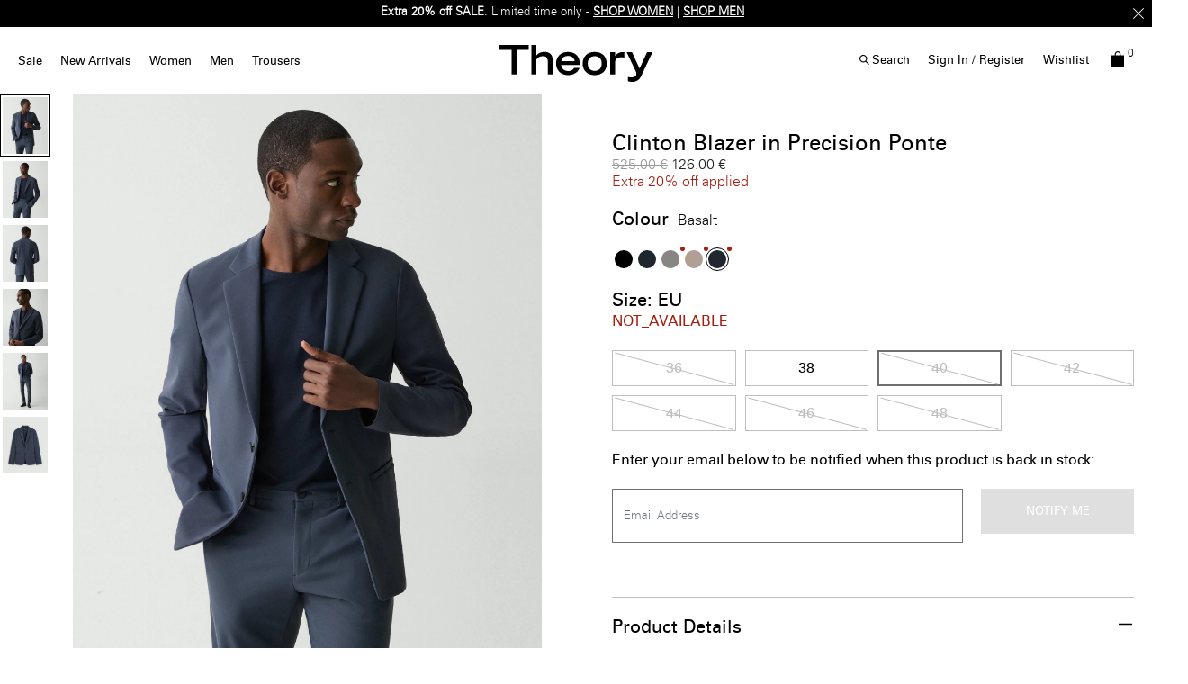

--- FILE ---
content_type: text/html;charset=UTF-8
request_url: https://eu.theory.com/on/demandware.store/Sites-theory_eu-Site/en_BE/Account-ShowLogin?type=form&section=login&rurl=3&showRememberMe=true
body_size: 1543
content:
<div class="modal-body logInForm">
    


    <div class="login-btns-wrapper">
        
            <a href="https://accounts.google.com/o/oauth2/v2/auth?client_id=716146119826-hv6io4o4ee174q7qjj4rs47tcrp6a7sg.apps.googleusercontent.com&amp;redirect_uri=https%3A%2F%2Feu.theory.com%2Foauthreentrygoogle&amp;response_type=code&amp;scope=https%3A%2F%2Fwww.googleapis.com%2Fauth%2Fuserinfo.profile%20https%3A%2F%2Fwww.googleapis.com%2Fauth%2Fuserinfo.email%20https%3A%2F%2Fwww.googleapis.com%2Fauth%2Fuser.phonenumbers.read" class="login-btns-item js-google-login">
                <span class="login-btns-icon icon-google"></span>
                <span class="login-btns-text sign-in-btn">Sign in with Google</span>
                <span class="login-btns-text sign-up-btn">Sign up with Google</span>
            </a>
        
        
            <a class="login-btns-item appleid-signin" href="/">
                <span class="login-btns-icon icon-apple"></span>
                <span class="login-btns-text sign-in-btn">Sign in with Apple</span>
                <span class="login-btns-text sign-up-btn">Sign up with Apple</span>
            </a>
        
        <span class="btn-text">or</span>
    </div>


    <form action="/on/demandware.store/Sites-theory_eu-Site/en_BE/Account-Login?rurl=3" class="login" method="POST" name="login-form">
        <div class="form-group required">
            <label class="form-control-label" for="side-login-form-email-sideLoginForm">
                Email Address
            </label>
            <input
                tabindex="1"
                aria-required="true"
                data-missing-error="This field is required."
                placeholder="Email Address"
                class="form-control required custom-input"
                aria-describedby="form-email-error-sideLoginForm"
                value=""
                id="side-login-form-email-sideLoginForm"
                name="dwfrm_login_email" required aria-required="true" value="" maxLength="50"/>
            <div class="invalid-feedback" id="form-email-error-sideLoginForm"></div>
        </div>
        <div class="form-group required">
            <label class="form-control-label" for="side-login-form-password-sideLoginForm">
                Password
            </label>
            <input
                tabindex="1"
                aria-required="true"
                data-missing-error="This field is required."
                placeholder="Password"
                class="form-control required custom-input"
                type="password"
                aria-describedby="form-password-error-sideLoginForm"
                id="side-login-form-password-sideLoginForm"
                name="dwfrm_login_password" required aria-required="true" value="" maxLength="255" minLength="8"/>
            <div class="invalid-feedback" id="form-password-error-sideLoginForm"></div>
        </div>

        <input type="hidden" name="csrf_token" value="VutUOJOnBf3P5M6L3dXnFaj_fPU3ITZIp3GyBB8-kfdkD3ApOnJNDhfcrt8fzDEGahU2rTEgb2Ct8VxWeEw43vIAO7QkrXQ6qINGQ_RqBsuVpHvDnKm48cEsed4GUs4LZTbAcQDwiLLj3EdXuUaRMUKmbR6WWncMeShL076abIC5OVe1Mfw="/>
        <input type="hidden" name="isWishlistOrigin" value="false"/>
        <div class="controls-wrapper">
            <div class="remember-me-wrapper">
                
                    <div class="form-group custom-checkbox remember-me">
                        <div class="checkbox-wrapper">
                            <input type="checkbox" class="input-checkbox custom-checkbox-input" id="rememberMe-side-sideLoginForm" name="loginRememberMe" value="true"
                                />
                            <span class="custom-checkbox-icon checkbox-icon"></span>
                            <label class="checkbox-label" for="rememberMe-side-sideLoginForm">
                                Remember Me
                            </label>
                        </div>
                    </div>
                
            </div>
            <button type="submit" tabindex="3" class="btn btn-block btn-primary">Sign In</button>
            <div class="forgot-password">
                
                    <button
                        type="button"
                        id="password-reset-sideLoginForm"
                        class="password-reset js-password-reset"
                        aria-label="Forgot Password?"
                        data-toggle="modal"
                        href="/on/demandware.store/Sites-theory_eu-Site/en_BE/Account-PasswordResetDialogForm"
                    >
                        Forgot Password?
                    </button>
                
            </div>
        </div>
    </form>
    <div class="loginForm-footer text-center">
        <div class="text-uppercase">or</div>
        <button class="loginForm-footer-register btn btn-block btn-primary mb-0 js-loginForm-register">Register</button>
    </div>
</div>

<div class="forgotPassForm p-md-2 mt-md-4">
    <div class="signin-back backArrow">
        <span><i class="arrow left"></i>Back</span>
    </div>
    <div class="modal-header">
        <h5 class="modal-title request-password-title d-md-none">Forgot Password</h5>
        <h5 class="modal-title request-password-title d-none d-md-block">Forgot your Password</h5>
    </div>

    <div class="modal-body p-2 mt-4">
        <form class="reset-password-form" action="/on/demandware.store/Sites-theory_eu-Site/en_BE/Account-PasswordResetDialogForm?mobile=" method="POST" name="email-form">
    <div class="request-password-body">
        <p class="forgot-password-message">
            Provide your account email address to receive an email to reset your password.
        </p>
        <div class="form-group required">
            <label class="form-control-label">
                Email Address:
            </label>
            <input
                type="email"
                class="form-control js-reset-password-email "
                name="loginEmail"
                aria-describedby="emailHelp"
                placeholder="Email Address"/>
            <div class="invalid-feedback">null</div>
        </div>
    </div>
    <div class="send-email-btn">
        <button
            type="submit"
            class="btn btn-primary btn-block js-submit-email-button">
            Send Email
        </button>
    </div>
</form>

    </div>
</div>


--- FILE ---
content_type: text/html;charset=UTF-8
request_url: https://eu.theory.com/on/demandware.store/Sites-theory_eu-Site/en_BE/CQRecomm-Start
body_size: 3755
content:
<div class="recommendation-wrapper">
<div class="pdp-ymal js-gtm-youmaylike js-product_recommendation_list-container">
<p class="title with-padding tradeExtBold">You May Also Like</p>
<div class="search-result-items tiles-container js-recommendation-slider">


<div class="js-product-tile-wrapper product quickview-tile hover-tile up qubit-hover-PDP_content">
<div class="product-tile">
<!-- CQuotient Activity Tracking (viewReco-cquotient.js) -->
<script type="text/javascript">//<!--
/* <![CDATA[ */
(function(){
try {
	if(window.CQuotient) {
		var cq_params = {};
		cq_params.cookieId = window.CQuotient.getCQCookieId();
		cq_params.userId = window.CQuotient.getCQUserId();
		cq_params.emailId = CQuotient.getCQHashedEmail();
		cq_params.loginId = CQuotient.getCQHashedLogin();
		cq_params.accumulate = true;
		cq_params.products = [{
			id: 'I0271254',
			sku: '',
			type: 'vgroup',
			alt_id: 'I0271254_001'
		}];
		cq_params.recommenderName = 'product-to-product';
		cq_params.realm = "AADO";
		cq_params.siteId = "theory_eu";
		cq_params.instanceType = "prd";
		cq_params.locale = window.CQuotient.locale;
		cq_params.slotId = 'recomm-prod-anchor-redesign';
		cq_params.slotConfigId = 'YOU MAY ALSO LIKE SFRA REDESIGN';
		cq_params.slotConfigTemplate = 'slots\/recommendation\/pdp_redesign_recommendations.isml';
		if(window.CQuotient.sendActivity)
			window.CQuotient.sendActivity( CQuotient.clientId, 'viewReco', cq_params );
		else
			window.CQuotient.activities.push( {activityType: 'viewReco', parameters: cq_params} );
	}
} catch(err) {}
})();
/* ]]> */
// -->
</script>
<script type="text/javascript">//<!--
/* <![CDATA[ (viewProduct-active_data.js) */
dw.ac._capture({id: "I0271254_001", type: "recommendation"});
/* ]]> */
// -->
</script>



<div class="grid-tile js-product-tile-wrapper js-product-impression product"
    data-pid="I0271254_001"
    data-vgid="I0271254_001"
    
        data-master-pid="I0271254"
    
    
        data-product-details="{&quot;id&quot;:&quot;I0271254_001&quot;,&quot;name&quot;:&quot;Mayer Trousers in Stretch Wool&quot;,&quot;brand&quot;:&quot;Theory&quot;,&quot;price&quot;:&quot;295.00&quot;,&quot;category&quot;:&quot;parent-variants-do-not-delete&quot;,&quot;list&quot;:&quot;&quot;,&quot;variant&quot;:&quot;I0271254_001&quot;,&quot;variationgroup&quot;:&quot;I0271254_001&quot;,&quot;dimension3&quot;:&quot;n/a&quot;,&quot;dimension4&quot;:&quot;BLACK&quot;,&quot;dimension6&quot;:&quot;I0271254_001&quot;,&quot;dimension7&quot;:&quot;NEW TAILOR 2&quot;,&quot;dimension8&quot;:&quot;MAYER.NEW TAILOR 2&quot;,&quot;issale&quot;:&quot;N&quot;,&quot;currencyCode&quot;:&quot;EUR&quot;}"
    

>
    
        <div class="product-tile
    
    
    ">
    <!-- dwMarker="product" dwContentID="cfd9f03d8d09b05bd0c5c5405d" -->
    

    


<div class="image-container">
    
        
            




    


    <div class="js-image-container swiper ">
        <div class="swiper-wrapper">
            
                

    <a href="/men/trousers/mayer-trousers-in-stretch-wool/I0271254_001.html?lang=en_BE" class="image-container-link swiper-slide" draggable="false">
        <picture>
            <source srcset="https://ak-media.theory.com/i/theory/TH_I0271254_001_L0?$TH-product-tile$ 640w, https://ak-media.theory.com/i/theory/TH_I0271254_001_L0?$TH-product-tile2x$ 1024w, https://ak-media.theory.com/i/theory/TH_I0271254_001_L0?$TH-product-tile3x$ " />
            <img
                src="[data-uri]"
                class="tile-image tile-image_swiper"
                alt="Mayer Trousers in Stretch Wool"
                draggable="false"
                fetchpriority="high"
                width=348 height=435 />
        </picture>
        <link itemprop="image" href="https://ak-media.theory.com/i/theory/TH_I0271254_001_L0?$TH-product-tile$" />
    </a>


            
                

    <a href="/men/trousers/mayer-trousers-in-stretch-wool/I0271254_001.html?lang=en_BE" class="image-container-link swiper-slide" draggable="false">
        <picture>
            <source data-srcset-custom="https://ak-media.theory.com/i/theory/TH_I0271254_001_0?$TH-product-tile$ 640w, https://ak-media.theory.com/i/theory/TH_I0271254_001_0?$TH-product-tile2x$ 1024w, https://ak-media.theory.com/i/theory/TH_I0271254_001_0?$TH-product-tile3x$ " />
            <img
                src="[data-uri]"
                class="tile-image tile-image_swiper"
                alt="Mayer Trousers in Stretch Wool"
                draggable="false"
                fetchpriority="high"
                width=348 height=435 />
        </picture>
        <link itemprop="image" href="https://ak-media.theory.com/i/theory/TH_I0271254_001_0?$TH-product-tile$" />
    </a>


            
                

    <a href="/men/trousers/mayer-trousers-in-stretch-wool/I0271254_001.html?lang=en_BE" class="image-container-link swiper-slide" draggable="false">
        <picture>
            <source data-srcset-custom="https://ak-media.theory.com/i/theory/TH_I0271254_001_B0?$TH-product-tile$ 640w, https://ak-media.theory.com/i/theory/TH_I0271254_001_B0?$TH-product-tile2x$ 1024w, https://ak-media.theory.com/i/theory/TH_I0271254_001_B0?$TH-product-tile3x$ " />
            <img
                src="[data-uri]"
                class="tile-image tile-image_swiper"
                alt="Mayer Trousers in Stretch Wool"
                draggable="false"
                fetchpriority="high"
                width=348 height=435 />
        </picture>
        <link itemprop="image" href="https://ak-media.theory.com/i/theory/TH_I0271254_001_B0?$TH-product-tile$" />
    </a>


            
                

    <a href="/men/trousers/mayer-trousers-in-stretch-wool/I0271254_001.html?lang=en_BE" class="image-container-link swiper-slide" draggable="false">
        <picture>
            <source data-srcset-custom="https://ak-media.theory.com/i/theory/TH_I0271254_001_D0?$TH-product-tile$ 640w, https://ak-media.theory.com/i/theory/TH_I0271254_001_D0?$TH-product-tile2x$ 1024w, https://ak-media.theory.com/i/theory/TH_I0271254_001_D0?$TH-product-tile3x$ " />
            <img
                src="[data-uri]"
                class="tile-image tile-image_swiper"
                alt="Mayer Trousers in Stretch Wool"
                draggable="false"
                fetchpriority="high"
                width=348 height=435 />
        </picture>
        <link itemprop="image" href="https://ak-media.theory.com/i/theory/TH_I0271254_001_D0?$TH-product-tile$" />
    </a>


            
                

    <a href="/men/trousers/mayer-trousers-in-stretch-wool/I0271254_001.html?lang=en_BE" class="image-container-link swiper-slide" draggable="false">
        <picture>
            <source data-srcset-custom="https://ak-media.theory.com/i/theory/TH_I0271254_001_F0?$TH-product-tile$ 640w, https://ak-media.theory.com/i/theory/TH_I0271254_001_F0?$TH-product-tile2x$ 1024w, https://ak-media.theory.com/i/theory/TH_I0271254_001_F0?$TH-product-tile3x$ " />
            <img
                src="[data-uri]"
                class="tile-image tile-image_swiper"
                alt="Mayer Trousers in Stretch Wool"
                draggable="false"
                fetchpriority="high"
                width=348 height=435 />
        </picture>
        <link itemprop="image" href="https://ak-media.theory.com/i/theory/TH_I0271254_001_F0?$TH-product-tile$" />
    </a>


            
        </div>
        <div class="swiper-pagination"></div>
        <div class="swiper-button-prev"></div>
        <div class="swiper-button-next"></div>
    </div>


        
    

    

    
    
        <div class="tile-wishlist-container">
            

<div data-pid="I0271254_001" class="wl-container
    
        

    
">
    <button
        type="button"
        aria-label="Add to Wishlist"
        data-url="https://eu.theory.com/on/demandware.store/Sites-theory_eu-Site/en_BE/Wishlist-AddProduct?source=wishlistlanding"
        class="wl-link add-to-wish-list js-add-to-wish-list "
        data-action="wishlist"
    ><i class="js-wishlist-icon fa-heart-o"></i></button>
    <button
        type="button"
        aria-label="Remove from wishlist"
        data-url="https://eu.theory.com/on/demandware.store/Sites-theory_eu-Site/en_BE/Wishlist-RemoveProduct"
        class="wl-link remove-from-wishlist js-remove-from-wishlist "
    ><i class="js-wishlist-icon fa-heart"></i></button>
</div>

        </div>
    
    
        <div class="quick-add-container">
            
    <div class="attributes product_tile-attributes ">
        
            
                
                    
                    <div class='attribute-values product_tile-attributes_value '
    style="--attrs-number: 3.0; --max-attrs-number-mb: 5.0; --max-attrs-number-dt: 6.0;"
    data-attr="color"
    data-num="3.0">
    
        
            
        
        
            <a  href='https://eu.theory.com/men/trousers/mayer-trousers-in-stretch-wool/I0271254_U6W.html?lang=en_BE&amp;dwvar_I0271254__U6W_color=U6W
                      '
                data-url="https%3A%2F%2Feu.theory.com%2Fon%2Fdemandware.store%2FSites-theory_eu-Site%2Fen_BE%2FProduct-Variation%3FbackAltView%3D0%26dwvar_I0271254__U6W_color%3DU6W%26enlargedTile%3Dfalse%26frontAltView%3DL0%26imageBackDefaultView%3D0%26imageFrontDefaultView%3DL0%26pid%3DI0271254_U6W%26pview%3Dvariation%26quantity%3D1"
                data-urlfront="https://ak-media.theory.com/i/theory/TH_I0271254_U6W_L0?$TH-product-tile$ 640w, https://ak-media.theory.com/i/theory/TH_I0271254_U6W_L0?$TH-product-tile2x$ 1024w, https://ak-media.theory.com/i/theory/TH_I0271254_U6W_L0?$TH-product-tile3x$ "
                data-urlback="https://ak-media.theory.com/i/theory/TH_I0271254_U6W_0?$TH-product-tile$ 640w, https://ak-media.theory.com/i/theory/TH_I0271254_U6W_0?$TH-product-tile2x$ 1024w, https://ak-media.theory.com/i/theory/TH_I0271254_U6W_0?$TH-product-tile3x$ "
                data-attr-quickview="/on/demandware.store/Sites-theory_eu-Site/en_BE/Product-ShowQuickView?pid=I0271254_U6W&amp;ajax=true&amp;pview=variation"
                data-attr-productlink="https://eu.theory.com/men/trousers/mayer-trousers-in-stretch-wool/I0271254_U6W.html?lang=en_BE&amp;dwvar_I0271254__U6W_color=U6W"
                data-attr-pricedata="{&quot;sales&quot;:{&quot;value&quot;:295,&quot;currency&quot;:&quot;EUR&quot;,&quot;formatted&quot;:&quot;295.00 &euro;&quot;,&quot;decimalPrice&quot;:&quot;295.00&quot;},&quot;list&quot;:null,&quot;percentOff&quot;:null}"
                class="attribute-value_link"
            >
                <span data-attr-value="U6W"
                      data-attr-vargroupid="I0271254_U6W"
                      class="color-value swatch-circle swatch-value 3.0  selectable"
                      
                          style="background-image: url(//ak-media.theory.com/i/theory/TH_I0271254_U6W_SWATCH.jpg?$TH-swatch$)"
                      
                      
                ></span>
            </a>
        
    
        
            
        
        
            <a  href='https://eu.theory.com/men/trousers/mayer-trousers-in-stretch-wool/I0271254_G0F.html?lang=en_BE&amp;dwvar_I0271254__G0F_color=G0F
                      '
                data-url="https%3A%2F%2Feu.theory.com%2Fon%2Fdemandware.store%2FSites-theory_eu-Site%2Fen_BE%2FProduct-Variation%3FbackAltView%3D0%26dwvar_I0271254__G0F_color%3DG0F%26enlargedTile%3Dfalse%26frontAltView%3DL0%26imageBackDefaultView%3D0%26imageFrontDefaultView%3DL0%26pid%3DI0271254_G0F%26pview%3Dvariation%26quantity%3D1"
                data-urlfront="https://ak-media.theory.com/i/theory/TH_I0271254_G0F_L0?$TH-product-tile$ 640w, https://ak-media.theory.com/i/theory/TH_I0271254_G0F_L0?$TH-product-tile2x$ 1024w, https://ak-media.theory.com/i/theory/TH_I0271254_G0F_L0?$TH-product-tile3x$ "
                data-urlback="https://ak-media.theory.com/i/theory/TH_I0271254_G0F_0?$TH-product-tile$ 640w, https://ak-media.theory.com/i/theory/TH_I0271254_G0F_0?$TH-product-tile2x$ 1024w, https://ak-media.theory.com/i/theory/TH_I0271254_G0F_0?$TH-product-tile3x$ "
                data-attr-quickview="/on/demandware.store/Sites-theory_eu-Site/en_BE/Product-ShowQuickView?pid=I0271254_G0F&amp;ajax=true&amp;pview=variation"
                data-attr-productlink="https://eu.theory.com/men/trousers/mayer-trousers-in-stretch-wool/I0271254_G0F.html?lang=en_BE&amp;dwvar_I0271254__G0F_color=G0F"
                data-attr-pricedata="{&quot;sales&quot;:{&quot;value&quot;:295,&quot;currency&quot;:&quot;EUR&quot;,&quot;formatted&quot;:&quot;295.00 &euro;&quot;,&quot;decimalPrice&quot;:&quot;295.00&quot;},&quot;list&quot;:null,&quot;percentOff&quot;:null}"
                class="attribute-value_link"
            >
                <span data-attr-value="G0F"
                      data-attr-vargroupid="I0271254_G0F"
                      class="color-value swatch-circle swatch-value 3.0  selectable"
                      
                          style="background-image: url(//ak-media.theory.com/i/theory/TH_I0271254_G0F_SWATCH.jpg?$TH-swatch$)"
                      
                      
                ></span>
            </a>
        
    
        
            
        
        
            <a  href='https://eu.theory.com/men/trousers/mayer-trousers-in-stretch-wool/I0271254_001.html?lang=en_BE&amp;dwvar_I0271254__001_color=001
                      '
                data-url="https%3A%2F%2Feu.theory.com%2Fon%2Fdemandware.store%2FSites-theory_eu-Site%2Fen_BE%2FProduct-Variation%3FbackAltView%3D0%26dwvar_I0271254__001_color%3D001%26enlargedTile%3Dfalse%26frontAltView%3DL0%26imageBackDefaultView%3D0%26imageFrontDefaultView%3DL0%26pid%3DI0271254_001%26pview%3Dvariation%26quantity%3D1"
                data-urlfront="https://ak-media.theory.com/i/theory/TH_I0271254_001_L0?$TH-product-tile$ 640w, https://ak-media.theory.com/i/theory/TH_I0271254_001_L0?$TH-product-tile2x$ 1024w, https://ak-media.theory.com/i/theory/TH_I0271254_001_L0?$TH-product-tile3x$ "
                data-urlback="https://ak-media.theory.com/i/theory/TH_I0271254_001_0?$TH-product-tile$ 640w, https://ak-media.theory.com/i/theory/TH_I0271254_001_0?$TH-product-tile2x$ 1024w, https://ak-media.theory.com/i/theory/TH_I0271254_001_0?$TH-product-tile3x$ "
                data-attr-quickview="/on/demandware.store/Sites-theory_eu-Site/en_BE/Product-ShowQuickView?pid=I0271254_001&amp;ajax=true&amp;pview=variation"
                data-attr-productlink="https://eu.theory.com/men/trousers/mayer-trousers-in-stretch-wool/I0271254_001.html?lang=en_BE&amp;dwvar_I0271254__001_color=001"
                data-attr-pricedata="{&quot;sales&quot;:{&quot;value&quot;:295,&quot;currency&quot;:&quot;EUR&quot;,&quot;formatted&quot;:&quot;295.00 &euro;&quot;,&quot;decimalPrice&quot;:&quot;295.00&quot;},&quot;list&quot;:null,&quot;percentOff&quot;:null}"
                class="attribute-value_link"
            >
                <span data-attr-value="001"
                      data-attr-vargroupid="I0271254_001"
                      class="color-value swatch-circle swatch-value 3.0 selected selectable"
                      
                          style="background-image: url(//ak-media.theory.com/i/theory/TH_I0271254_001_SWATCH.jpg?$TH-swatch$)"
                      
                      
                ></span>
            </a>
        
    

</div>

                    
                    
                
            
                
            
        
    </div>


            
                <a class="quickview hidden-md-down" href="/on/demandware.store/Sites-theory_eu-Site/en_BE/Product-ShowQuickView?pid=I0271254_001&amp;ajax=true&amp;pview=variation" data-href="/on/demandware.store/Sites-theory_eu-Site/en_BE/Product-ShowQuickView?pid=I0271254&amp;ajax=true&amp;pview=variation" title="Quick View for Mayer Trousers in Stretch Wool">
                    <span class="quickview-text">
                        Quick Add
                    </span>
                </a>
            
        </div>
    
</div>

    <div class="tile-body">
    
        
<h2 class="pdp-link">
    <a class="link" href="/men/trousers/mayer-trousers-in-stretch-wool/I0271254_001.html?lang=en_BE">Mayer Trousers in Stretch Wool</a>
</h2>

    

    
    <div class="pdp-subtitle">
        
            
        
    </div>

    
    
        
            

    
    
        <div class="price">
            
            

<span>
    

    

    
    
        
        <del class="d-none">
            <span class="strike-through list">
                <span class="value"
                     
                        content=""
                    
                >
                    <span class="sr-only">
                        Price reduced from
                    </span>
                    
                    <span class="sr-only">
                        to
                    </span>
                </span>
            </span>
        </del>

        
        <span class="sales">
            
                <span class="value" content="295.00" aria-label="Sale price 295.00 &euro;">
            
            295.00 &euro;


            </span>
        </span>
    
</span>

        </div>
    




        
    

    
        <div class="product-badges-container product-badges--absolute">
    

    
</div>

    

    
</div>

    <!-- END_dwmarker -->
</div>

    

</div>


</div>
</div>


<div class="js-product-tile-wrapper product quickview-tile hover-tile up qubit-hover-PDP_content">
<div class="product-tile">
<!-- CQuotient Activity Tracking (viewReco-cquotient.js) -->
<script type="text/javascript">//<!--
/* <![CDATA[ */
(function(){
try {
	if(window.CQuotient) {
		var cq_params = {};
		cq_params.cookieId = window.CQuotient.getCQCookieId();
		cq_params.userId = window.CQuotient.getCQUserId();
		cq_params.emailId = CQuotient.getCQHashedEmail();
		cq_params.loginId = CQuotient.getCQHashedLogin();
		cq_params.accumulate = true;
		cq_params.products = [{
			id: 'I0171104',
			sku: '',
			type: 'vgroup',
			alt_id: 'I0171104_001'
		}];
		cq_params.recommenderName = 'product-to-product';
		cq_params.realm = "AADO";
		cq_params.siteId = "theory_eu";
		cq_params.instanceType = "prd";
		cq_params.locale = window.CQuotient.locale;
		cq_params.slotId = 'recomm-prod-anchor-redesign';
		cq_params.slotConfigId = 'YOU MAY ALSO LIKE SFRA REDESIGN';
		cq_params.slotConfigTemplate = 'slots\/recommendation\/pdp_redesign_recommendations.isml';
		if(window.CQuotient.sendActivity)
			window.CQuotient.sendActivity( CQuotient.clientId, 'viewReco', cq_params );
		else
			window.CQuotient.activities.push( {activityType: 'viewReco', parameters: cq_params} );
	}
} catch(err) {}
})();
/* ]]> */
// -->
</script>
<script type="text/javascript">//<!--
/* <![CDATA[ (viewProduct-active_data.js) */
dw.ac._capture({id: "I0171104_001", type: "recommendation"});
/* ]]> */
// -->
</script>



<div class="grid-tile js-product-tile-wrapper js-product-impression product"
    data-pid="I0171104_001"
    data-vgid="I0171104_001"
    
        data-master-pid="I0171104"
    
    
        data-product-details="{&quot;id&quot;:&quot;I0171104_001&quot;,&quot;name&quot;:&quot;Chambers Blazer in Stretch Wool&quot;,&quot;brand&quot;:&quot;Theory&quot;,&quot;price&quot;:&quot;645.00&quot;,&quot;category&quot;:&quot;mens-blazers&quot;,&quot;list&quot;:&quot;&quot;,&quot;variant&quot;:&quot;I0171104_001&quot;,&quot;variationgroup&quot;:&quot;I0171104_001&quot;,&quot;dimension3&quot;:&quot;n/a&quot;,&quot;dimension4&quot;:&quot;BLACK&quot;,&quot;dimension6&quot;:&quot;I0171104_001&quot;,&quot;dimension7&quot;:&quot;NEW TAILOR 2&quot;,&quot;dimension8&quot;:&quot;CHAMBERS.NEW TAILOR&quot;,&quot;issale&quot;:&quot;N&quot;,&quot;currencyCode&quot;:&quot;EUR&quot;}"
    

>
    
        <div class="product-tile
    
    
    ">
    <!-- dwMarker="product" dwContentID="d5cdf511769ee53297b0a2a2e3" -->
    

    


<div class="image-container">
    
        
            




    


    <div class="js-image-container swiper ">
        <div class="swiper-wrapper">
            
                

    <a href="/men/blazers/chambers-blazer-in-stretch-wool/I0171104_001.html?lang=en_BE" class="image-container-link swiper-slide" draggable="false">
        <picture>
            <source srcset="https://ak-media.theory.com/i/theory/TH_I0171104_001_L0?$TH-product-tile$ 640w, https://ak-media.theory.com/i/theory/TH_I0171104_001_L0?$TH-product-tile2x$ 1024w, https://ak-media.theory.com/i/theory/TH_I0171104_001_L0?$TH-product-tile3x$ " />
            <img
                src="[data-uri]"
                class="tile-image tile-image_swiper"
                alt="Chambers Blazer in Stretch Wool"
                draggable="false"
                fetchpriority="high"
                width=348 height=435 />
        </picture>
        <link itemprop="image" href="https://ak-media.theory.com/i/theory/TH_I0171104_001_L0?$TH-product-tile$" />
    </a>


            
                

    <a href="/men/blazers/chambers-blazer-in-stretch-wool/I0171104_001.html?lang=en_BE" class="image-container-link swiper-slide" draggable="false">
        <picture>
            <source data-srcset-custom="https://ak-media.theory.com/i/theory/TH_I0171104_001_0?$TH-product-tile$ 640w, https://ak-media.theory.com/i/theory/TH_I0171104_001_0?$TH-product-tile2x$ 1024w, https://ak-media.theory.com/i/theory/TH_I0171104_001_0?$TH-product-tile3x$ " />
            <img
                src="[data-uri]"
                class="tile-image tile-image_swiper"
                alt="Chambers Blazer in Stretch Wool"
                draggable="false"
                fetchpriority="high"
                width=348 height=435 />
        </picture>
        <link itemprop="image" href="https://ak-media.theory.com/i/theory/TH_I0171104_001_0?$TH-product-tile$" />
    </a>


            
                

    <a href="/men/blazers/chambers-blazer-in-stretch-wool/I0171104_001.html?lang=en_BE" class="image-container-link swiper-slide" draggable="false">
        <picture>
            <source data-srcset-custom="https://ak-media.theory.com/i/theory/TH_I0171104_001_B0?$TH-product-tile$ 640w, https://ak-media.theory.com/i/theory/TH_I0171104_001_B0?$TH-product-tile2x$ 1024w, https://ak-media.theory.com/i/theory/TH_I0171104_001_B0?$TH-product-tile3x$ " />
            <img
                src="[data-uri]"
                class="tile-image tile-image_swiper"
                alt="Chambers Blazer in Stretch Wool"
                draggable="false"
                fetchpriority="high"
                width=348 height=435 />
        </picture>
        <link itemprop="image" href="https://ak-media.theory.com/i/theory/TH_I0171104_001_B0?$TH-product-tile$" />
    </a>


            
                

    <a href="/men/blazers/chambers-blazer-in-stretch-wool/I0171104_001.html?lang=en_BE" class="image-container-link swiper-slide" draggable="false">
        <picture>
            <source data-srcset-custom="https://ak-media.theory.com/i/theory/TH_I0171104_001_D0?$TH-product-tile$ 640w, https://ak-media.theory.com/i/theory/TH_I0171104_001_D0?$TH-product-tile2x$ 1024w, https://ak-media.theory.com/i/theory/TH_I0171104_001_D0?$TH-product-tile3x$ " />
            <img
                src="[data-uri]"
                class="tile-image tile-image_swiper"
                alt="Chambers Blazer in Stretch Wool"
                draggable="false"
                fetchpriority="high"
                width=348 height=435 />
        </picture>
        <link itemprop="image" href="https://ak-media.theory.com/i/theory/TH_I0171104_001_D0?$TH-product-tile$" />
    </a>


            
                

    <a href="/men/blazers/chambers-blazer-in-stretch-wool/I0171104_001.html?lang=en_BE" class="image-container-link swiper-slide" draggable="false">
        <picture>
            <source data-srcset-custom="https://ak-media.theory.com/i/theory/TH_I0171104_001_F0?$TH-product-tile$ 640w, https://ak-media.theory.com/i/theory/TH_I0171104_001_F0?$TH-product-tile2x$ 1024w, https://ak-media.theory.com/i/theory/TH_I0171104_001_F0?$TH-product-tile3x$ " />
            <img
                src="[data-uri]"
                class="tile-image tile-image_swiper"
                alt="Chambers Blazer in Stretch Wool"
                draggable="false"
                fetchpriority="high"
                width=348 height=435 />
        </picture>
        <link itemprop="image" href="https://ak-media.theory.com/i/theory/TH_I0171104_001_F0?$TH-product-tile$" />
    </a>


            
                

    <a href="/men/blazers/chambers-blazer-in-stretch-wool/I0171104_001.html?lang=en_BE" class="image-container-link swiper-slide" draggable="false">
        <picture>
            <source data-srcset-custom="https://ak-media.theory.com/i/theory/TH_I0171104_001_I0?$TH-product-tile$ 640w, https://ak-media.theory.com/i/theory/TH_I0171104_001_I0?$TH-product-tile2x$ 1024w, https://ak-media.theory.com/i/theory/TH_I0171104_001_I0?$TH-product-tile3x$ " />
            <img
                src="[data-uri]"
                class="tile-image tile-image_swiper"
                alt="Chambers Blazer in Stretch Wool"
                draggable="false"
                fetchpriority="high"
                width=348 height=435 />
        </picture>
        <link itemprop="image" href="https://ak-media.theory.com/i/theory/TH_I0171104_001_I0?$TH-product-tile$" />
    </a>


            
        </div>
        <div class="swiper-pagination"></div>
        <div class="swiper-button-prev"></div>
        <div class="swiper-button-next"></div>
    </div>


        
    

    

    
    
        <div class="tile-wishlist-container">
            

<div data-pid="I0171104_001" class="wl-container
    
        

    
">
    <button
        type="button"
        aria-label="Add to Wishlist"
        data-url="https://eu.theory.com/on/demandware.store/Sites-theory_eu-Site/en_BE/Wishlist-AddProduct?source=wishlistlanding"
        class="wl-link add-to-wish-list js-add-to-wish-list "
        data-action="wishlist"
    ><i class="js-wishlist-icon fa-heart-o"></i></button>
    <button
        type="button"
        aria-label="Remove from wishlist"
        data-url="https://eu.theory.com/on/demandware.store/Sites-theory_eu-Site/en_BE/Wishlist-RemoveProduct"
        class="wl-link remove-from-wishlist js-remove-from-wishlist "
    ><i class="js-wishlist-icon fa-heart"></i></button>
</div>

        </div>
    
    
        <div class="quick-add-container">
            
    <div class="attributes product_tile-attributes ">
        
            
                
                    
                    <div class='attribute-values product_tile-attributes_value '
    style="--attrs-number: 3.0; --max-attrs-number-mb: 5.0; --max-attrs-number-dt: 6.0;"
    data-attr="color"
    data-num="3.0">
    
        
            
        
        
            <a  href='https://eu.theory.com/men/blazers/chambers-blazer-in-stretch-wool/I0171104_G0F.html?lang=en_BE&amp;dwvar_I0171104__G0F_color=G0F
                      '
                data-url="https%3A%2F%2Feu.theory.com%2Fon%2Fdemandware.store%2FSites-theory_eu-Site%2Fen_BE%2FProduct-Variation%3FbackAltView%3D0%26dwvar_I0171104__G0F_color%3DG0F%26enlargedTile%3Dfalse%26frontAltView%3DL0%26imageBackDefaultView%3D0%26imageFrontDefaultView%3DL0%26pid%3DI0171104_G0F%26pview%3Dvariation%26quantity%3D1"
                data-urlfront="https://ak-media.theory.com/i/theory/TH_I0171104_G0F_L0?$TH-product-tile$ 640w, https://ak-media.theory.com/i/theory/TH_I0171104_G0F_L0?$TH-product-tile2x$ 1024w, https://ak-media.theory.com/i/theory/TH_I0171104_G0F_L0?$TH-product-tile3x$ "
                data-urlback="https://ak-media.theory.com/i/theory/TH_I0171104_G0F_0?$TH-product-tile$ 640w, https://ak-media.theory.com/i/theory/TH_I0171104_G0F_0?$TH-product-tile2x$ 1024w, https://ak-media.theory.com/i/theory/TH_I0171104_G0F_0?$TH-product-tile3x$ "
                data-attr-quickview="/on/demandware.store/Sites-theory_eu-Site/en_BE/Product-ShowQuickView?pid=I0171104_G0F&amp;ajax=true&amp;pview=variation"
                data-attr-productlink="https://eu.theory.com/men/blazers/chambers-blazer-in-stretch-wool/I0171104_G0F.html?lang=en_BE&amp;dwvar_I0171104__G0F_color=G0F"
                data-attr-pricedata="{&quot;sales&quot;:{&quot;value&quot;:645,&quot;currency&quot;:&quot;EUR&quot;,&quot;formatted&quot;:&quot;645.00 &euro;&quot;,&quot;decimalPrice&quot;:&quot;645.00&quot;},&quot;list&quot;:null,&quot;percentOff&quot;:null}"
                class="attribute-value_link"
            >
                <span data-attr-value="G0F"
                      data-attr-vargroupid="I0171104_G0F"
                      class="color-value swatch-circle swatch-value 3.0  selectable"
                      
                          style="background-image: url(//ak-media.theory.com/i/theory/TH_I0171104_G0F_SWATCH.jpg?$TH-swatch$)"
                      
                      
                ></span>
            </a>
        
    
        
            
        
        
            <a  href='https://eu.theory.com/men/blazers/chambers-blazer-in-stretch-wool/I0171104_001.html?lang=en_BE&amp;dwvar_I0171104__001_color=001
                      '
                data-url="https%3A%2F%2Feu.theory.com%2Fon%2Fdemandware.store%2FSites-theory_eu-Site%2Fen_BE%2FProduct-Variation%3FbackAltView%3D0%26dwvar_I0171104__001_color%3D001%26enlargedTile%3Dfalse%26frontAltView%3DL0%26imageBackDefaultView%3D0%26imageFrontDefaultView%3DL0%26pid%3DI0171104_001%26pview%3Dvariation%26quantity%3D1"
                data-urlfront="https://ak-media.theory.com/i/theory/TH_I0171104_001_L0?$TH-product-tile$ 640w, https://ak-media.theory.com/i/theory/TH_I0171104_001_L0?$TH-product-tile2x$ 1024w, https://ak-media.theory.com/i/theory/TH_I0171104_001_L0?$TH-product-tile3x$ "
                data-urlback="https://ak-media.theory.com/i/theory/TH_I0171104_001_0?$TH-product-tile$ 640w, https://ak-media.theory.com/i/theory/TH_I0171104_001_0?$TH-product-tile2x$ 1024w, https://ak-media.theory.com/i/theory/TH_I0171104_001_0?$TH-product-tile3x$ "
                data-attr-quickview="/on/demandware.store/Sites-theory_eu-Site/en_BE/Product-ShowQuickView?pid=I0171104_001&amp;ajax=true&amp;pview=variation"
                data-attr-productlink="https://eu.theory.com/men/blazers/chambers-blazer-in-stretch-wool/I0171104_001.html?lang=en_BE&amp;dwvar_I0171104__001_color=001"
                data-attr-pricedata="{&quot;sales&quot;:{&quot;value&quot;:645,&quot;currency&quot;:&quot;EUR&quot;,&quot;formatted&quot;:&quot;645.00 &euro;&quot;,&quot;decimalPrice&quot;:&quot;645.00&quot;},&quot;list&quot;:null,&quot;percentOff&quot;:null}"
                class="attribute-value_link"
            >
                <span data-attr-value="001"
                      data-attr-vargroupid="I0171104_001"
                      class="color-value swatch-circle swatch-value 3.0 selected selectable"
                      
                          style="background-image: url(//ak-media.theory.com/i/theory/TH_I0171104_001_SWATCH.jpg?$TH-swatch$)"
                      
                      
                ></span>
            </a>
        
    
        
            
        
        
            <a  href='https://eu.theory.com/men/blazers/chambers-blazer-in-stretch-wool/I0171104_U6W.html?lang=en_BE&amp;dwvar_I0171104__U6W_color=U6W
                      '
                data-url="https%3A%2F%2Feu.theory.com%2Fon%2Fdemandware.store%2FSites-theory_eu-Site%2Fen_BE%2FProduct-Variation%3FbackAltView%3D0%26dwvar_I0171104__U6W_color%3DU6W%26enlargedTile%3Dfalse%26frontAltView%3DL0%26imageBackDefaultView%3D0%26imageFrontDefaultView%3DL0%26pid%3DI0171104_U6W%26pview%3Dvariation%26quantity%3D1"
                data-urlfront="https://ak-media.theory.com/i/theory/TH_I0171104_U6W_L0?$TH-product-tile$ 640w, https://ak-media.theory.com/i/theory/TH_I0171104_U6W_L0?$TH-product-tile2x$ 1024w, https://ak-media.theory.com/i/theory/TH_I0171104_U6W_L0?$TH-product-tile3x$ "
                data-urlback="https://ak-media.theory.com/i/theory/TH_I0171104_U6W_0?$TH-product-tile$ 640w, https://ak-media.theory.com/i/theory/TH_I0171104_U6W_0?$TH-product-tile2x$ 1024w, https://ak-media.theory.com/i/theory/TH_I0171104_U6W_0?$TH-product-tile3x$ "
                data-attr-quickview="/on/demandware.store/Sites-theory_eu-Site/en_BE/Product-ShowQuickView?pid=I0171104_U6W&amp;ajax=true&amp;pview=variation"
                data-attr-productlink="https://eu.theory.com/men/blazers/chambers-blazer-in-stretch-wool/I0171104_U6W.html?lang=en_BE&amp;dwvar_I0171104__U6W_color=U6W"
                data-attr-pricedata="{&quot;sales&quot;:{&quot;value&quot;:645,&quot;currency&quot;:&quot;EUR&quot;,&quot;formatted&quot;:&quot;645.00 &euro;&quot;,&quot;decimalPrice&quot;:&quot;645.00&quot;},&quot;list&quot;:null,&quot;percentOff&quot;:null}"
                class="attribute-value_link"
            >
                <span data-attr-value="U6W"
                      data-attr-vargroupid="I0171104_U6W"
                      class="color-value swatch-circle swatch-value 3.0  selectable"
                      
                          style="background-image: url(//ak-media.theory.com/i/theory/TH_I0171104_U6W_SWATCH.jpg?$TH-swatch$)"
                      
                      
                ></span>
            </a>
        
    

</div>

                    
                    
                
            
                
            
        
    </div>


            
                <a class="quickview hidden-md-down" href="/on/demandware.store/Sites-theory_eu-Site/en_BE/Product-ShowQuickView?pid=I0171104_001&amp;ajax=true&amp;pview=variation" data-href="/on/demandware.store/Sites-theory_eu-Site/en_BE/Product-ShowQuickView?pid=I0171104&amp;ajax=true&amp;pview=variation" title="Quick View for Chambers Blazer in Stretch Wool">
                    <span class="quickview-text">
                        Quick Add
                    </span>
                </a>
            
        </div>
    
</div>

    <div class="tile-body">
    
        
<h2 class="pdp-link">
    <a class="link" href="/men/blazers/chambers-blazer-in-stretch-wool/I0171104_001.html?lang=en_BE">Chambers Blazer in Stretch Wool</a>
</h2>

    

    
    <div class="pdp-subtitle">
        
            
        
    </div>

    
    
        
            

    
    
        <div class="price">
            
            

<span>
    

    

    
    
        
        <del class="d-none">
            <span class="strike-through list">
                <span class="value"
                     
                        content=""
                    
                >
                    <span class="sr-only">
                        Price reduced from
                    </span>
                    
                    <span class="sr-only">
                        to
                    </span>
                </span>
            </span>
        </del>

        
        <span class="sales">
            
                <span class="value" content="645.00" aria-label="Sale price 645.00 &euro;">
            
            645.00 &euro;


            </span>
        </span>
    
</span>

        </div>
    




        
    

    
        <div class="product-badges-container product-badges--absolute">
    

    
</div>

    

    
</div>

    <!-- END_dwmarker -->
</div>

    

</div>


</div>
</div>


<div class="js-product-tile-wrapper product quickview-tile hover-tile up qubit-hover-PDP_content">
<div class="product-tile">
<!-- CQuotient Activity Tracking (viewReco-cquotient.js) -->
<script type="text/javascript">//<!--
/* <![CDATA[ */
(function(){
try {
	if(window.CQuotient) {
		var cq_params = {};
		cq_params.cookieId = window.CQuotient.getCQCookieId();
		cq_params.userId = window.CQuotient.getCQUserId();
		cq_params.emailId = CQuotient.getCQHashedEmail();
		cq_params.loginId = CQuotient.getCQHashedLogin();
		cq_params.accumulate = true;
		cq_params.products = [{
			id: 'I0171104',
			sku: '',
			type: 'vgroup',
			alt_id: 'I0171104_G0F'
		}];
		cq_params.recommenderName = 'product-to-product';
		cq_params.realm = "AADO";
		cq_params.siteId = "theory_eu";
		cq_params.instanceType = "prd";
		cq_params.locale = window.CQuotient.locale;
		cq_params.slotId = 'recomm-prod-anchor-redesign';
		cq_params.slotConfigId = 'YOU MAY ALSO LIKE SFRA REDESIGN';
		cq_params.slotConfigTemplate = 'slots\/recommendation\/pdp_redesign_recommendations.isml';
		if(window.CQuotient.sendActivity)
			window.CQuotient.sendActivity( CQuotient.clientId, 'viewReco', cq_params );
		else
			window.CQuotient.activities.push( {activityType: 'viewReco', parameters: cq_params} );
	}
} catch(err) {}
})();
/* ]]> */
// -->
</script>
<script type="text/javascript">//<!--
/* <![CDATA[ (viewProduct-active_data.js) */
dw.ac._capture({id: "I0171104_G0F", type: "recommendation"});
/* ]]> */
// -->
</script>



<div class="grid-tile js-product-tile-wrapper js-product-impression product"
    data-pid="I0171104_G0F"
    data-vgid="I0171104_G0F"
    
        data-master-pid="I0171104"
    
    
        data-product-details="{&quot;id&quot;:&quot;I0171104_G0F&quot;,&quot;name&quot;:&quot;Chambers Blazer in Stretch Wool&quot;,&quot;brand&quot;:&quot;Theory&quot;,&quot;price&quot;:&quot;645.00&quot;,&quot;category&quot;:&quot;mens-blazers&quot;,&quot;list&quot;:&quot;&quot;,&quot;variant&quot;:&quot;I0171104_G0F&quot;,&quot;variationgroup&quot;:&quot;I0171104_G0F&quot;,&quot;dimension3&quot;:&quot;n/a&quot;,&quot;dimension4&quot;:&quot;NAVY&quot;,&quot;dimension6&quot;:&quot;I0171104_G0F&quot;,&quot;dimension7&quot;:&quot;NEW TAILOR 2&quot;,&quot;dimension8&quot;:&quot;CHAMBERS.NEW TAILOR&quot;,&quot;issale&quot;:&quot;N&quot;,&quot;currencyCode&quot;:&quot;EUR&quot;}"
    

>
    
        <div class="product-tile
    
    
    ">
    <!-- dwMarker="product" dwContentID="f19f0d916cfcacab081a384f38" -->
    

    


<div class="image-container">
    
        
            




    


    <div class="js-image-container swiper ">
        <div class="swiper-wrapper">
            
                

    <a href="/men/blazers/chambers-blazer-in-stretch-wool/I0171104_G0F.html?lang=en_BE" class="image-container-link swiper-slide" draggable="false">
        <picture>
            <source srcset="https://ak-media.theory.com/i/theory/TH_I0171104_G0F_L0?$TH-product-tile$ 640w, https://ak-media.theory.com/i/theory/TH_I0171104_G0F_L0?$TH-product-tile2x$ 1024w, https://ak-media.theory.com/i/theory/TH_I0171104_G0F_L0?$TH-product-tile3x$ " />
            <img
                src="[data-uri]"
                class="tile-image tile-image_swiper"
                alt="Chambers Blazer in Stretch Wool"
                draggable="false"
                fetchpriority="high"
                width=348 height=435 />
        </picture>
        <link itemprop="image" href="https://ak-media.theory.com/i/theory/TH_I0171104_G0F_L0?$TH-product-tile$" />
    </a>


            
                

    <a href="/men/blazers/chambers-blazer-in-stretch-wool/I0171104_G0F.html?lang=en_BE" class="image-container-link swiper-slide" draggable="false">
        <picture>
            <source data-srcset-custom="https://ak-media.theory.com/i/theory/TH_I0171104_G0F_0?$TH-product-tile$ 640w, https://ak-media.theory.com/i/theory/TH_I0171104_G0F_0?$TH-product-tile2x$ 1024w, https://ak-media.theory.com/i/theory/TH_I0171104_G0F_0?$TH-product-tile3x$ " />
            <img
                src="[data-uri]"
                class="tile-image tile-image_swiper"
                alt="Chambers Blazer in Stretch Wool"
                draggable="false"
                fetchpriority="high"
                width=348 height=435 />
        </picture>
        <link itemprop="image" href="https://ak-media.theory.com/i/theory/TH_I0171104_G0F_0?$TH-product-tile$" />
    </a>


            
                

    <a href="/men/blazers/chambers-blazer-in-stretch-wool/I0171104_G0F.html?lang=en_BE" class="image-container-link swiper-slide" draggable="false">
        <picture>
            <source data-srcset-custom="https://ak-media.theory.com/i/theory/TH_I0171104_G0F_B0?$TH-product-tile$ 640w, https://ak-media.theory.com/i/theory/TH_I0171104_G0F_B0?$TH-product-tile2x$ 1024w, https://ak-media.theory.com/i/theory/TH_I0171104_G0F_B0?$TH-product-tile3x$ " />
            <img
                src="[data-uri]"
                class="tile-image tile-image_swiper"
                alt="Chambers Blazer in Stretch Wool"
                draggable="false"
                fetchpriority="high"
                width=348 height=435 />
        </picture>
        <link itemprop="image" href="https://ak-media.theory.com/i/theory/TH_I0171104_G0F_B0?$TH-product-tile$" />
    </a>


            
                

    <a href="/men/blazers/chambers-blazer-in-stretch-wool/I0171104_G0F.html?lang=en_BE" class="image-container-link swiper-slide" draggable="false">
        <picture>
            <source data-srcset-custom="https://ak-media.theory.com/i/theory/TH_I0171104_G0F_D0?$TH-product-tile$ 640w, https://ak-media.theory.com/i/theory/TH_I0171104_G0F_D0?$TH-product-tile2x$ 1024w, https://ak-media.theory.com/i/theory/TH_I0171104_G0F_D0?$TH-product-tile3x$ " />
            <img
                src="[data-uri]"
                class="tile-image tile-image_swiper"
                alt="Chambers Blazer in Stretch Wool"
                draggable="false"
                fetchpriority="high"
                width=348 height=435 />
        </picture>
        <link itemprop="image" href="https://ak-media.theory.com/i/theory/TH_I0171104_G0F_D0?$TH-product-tile$" />
    </a>


            
                

    <a href="/men/blazers/chambers-blazer-in-stretch-wool/I0171104_G0F.html?lang=en_BE" class="image-container-link swiper-slide" draggable="false">
        <picture>
            <source data-srcset-custom="https://ak-media.theory.com/i/theory/TH_I0171104_G0F_F0?$TH-product-tile$ 640w, https://ak-media.theory.com/i/theory/TH_I0171104_G0F_F0?$TH-product-tile2x$ 1024w, https://ak-media.theory.com/i/theory/TH_I0171104_G0F_F0?$TH-product-tile3x$ " />
            <img
                src="[data-uri]"
                class="tile-image tile-image_swiper"
                alt="Chambers Blazer in Stretch Wool"
                draggable="false"
                fetchpriority="high"
                width=348 height=435 />
        </picture>
        <link itemprop="image" href="https://ak-media.theory.com/i/theory/TH_I0171104_G0F_F0?$TH-product-tile$" />
    </a>


            
                

    <a href="/men/blazers/chambers-blazer-in-stretch-wool/I0171104_G0F.html?lang=en_BE" class="image-container-link swiper-slide" draggable="false">
        <picture>
            <source data-srcset-custom="https://ak-media.theory.com/i/theory/TH_I0171104_G0F_I0?$TH-product-tile$ 640w, https://ak-media.theory.com/i/theory/TH_I0171104_G0F_I0?$TH-product-tile2x$ 1024w, https://ak-media.theory.com/i/theory/TH_I0171104_G0F_I0?$TH-product-tile3x$ " />
            <img
                src="[data-uri]"
                class="tile-image tile-image_swiper"
                alt="Chambers Blazer in Stretch Wool"
                draggable="false"
                fetchpriority="high"
                width=348 height=435 />
        </picture>
        <link itemprop="image" href="https://ak-media.theory.com/i/theory/TH_I0171104_G0F_I0?$TH-product-tile$" />
    </a>


            
        </div>
        <div class="swiper-pagination"></div>
        <div class="swiper-button-prev"></div>
        <div class="swiper-button-next"></div>
    </div>


        
    

    

    
    
        <div class="tile-wishlist-container">
            

<div data-pid="I0171104_G0F" class="wl-container
    
        

    
">
    <button
        type="button"
        aria-label="Add to Wishlist"
        data-url="https://eu.theory.com/on/demandware.store/Sites-theory_eu-Site/en_BE/Wishlist-AddProduct?source=wishlistlanding"
        class="wl-link add-to-wish-list js-add-to-wish-list "
        data-action="wishlist"
    ><i class="js-wishlist-icon fa-heart-o"></i></button>
    <button
        type="button"
        aria-label="Remove from wishlist"
        data-url="https://eu.theory.com/on/demandware.store/Sites-theory_eu-Site/en_BE/Wishlist-RemoveProduct"
        class="wl-link remove-from-wishlist js-remove-from-wishlist "
    ><i class="js-wishlist-icon fa-heart"></i></button>
</div>

        </div>
    
    
        <div class="quick-add-container">
            
    <div class="attributes product_tile-attributes ">
        
            
                
                    
                    <div class='attribute-values product_tile-attributes_value '
    style="--attrs-number: 3.0; --max-attrs-number-mb: 5.0; --max-attrs-number-dt: 6.0;"
    data-attr="color"
    data-num="3.0">
    
        
            
        
        
            <a  href='https://eu.theory.com/men/blazers/chambers-blazer-in-stretch-wool/I0171104_G0F.html?lang=en_BE&amp;dwvar_I0171104__G0F_color=G0F
                      '
                data-url="https%3A%2F%2Feu.theory.com%2Fon%2Fdemandware.store%2FSites-theory_eu-Site%2Fen_BE%2FProduct-Variation%3FbackAltView%3D0%26dwvar_I0171104__G0F_color%3DG0F%26enlargedTile%3Dfalse%26frontAltView%3DL0%26imageBackDefaultView%3D0%26imageFrontDefaultView%3DL0%26pid%3DI0171104_G0F%26pview%3Dvariation%26quantity%3D1"
                data-urlfront="https://ak-media.theory.com/i/theory/TH_I0171104_G0F_L0?$TH-product-tile$ 640w, https://ak-media.theory.com/i/theory/TH_I0171104_G0F_L0?$TH-product-tile2x$ 1024w, https://ak-media.theory.com/i/theory/TH_I0171104_G0F_L0?$TH-product-tile3x$ "
                data-urlback="https://ak-media.theory.com/i/theory/TH_I0171104_G0F_0?$TH-product-tile$ 640w, https://ak-media.theory.com/i/theory/TH_I0171104_G0F_0?$TH-product-tile2x$ 1024w, https://ak-media.theory.com/i/theory/TH_I0171104_G0F_0?$TH-product-tile3x$ "
                data-attr-quickview="/on/demandware.store/Sites-theory_eu-Site/en_BE/Product-ShowQuickView?pid=I0171104_G0F&amp;ajax=true&amp;pview=variation"
                data-attr-productlink="https://eu.theory.com/men/blazers/chambers-blazer-in-stretch-wool/I0171104_G0F.html?lang=en_BE&amp;dwvar_I0171104__G0F_color=G0F"
                data-attr-pricedata="{&quot;sales&quot;:{&quot;value&quot;:645,&quot;currency&quot;:&quot;EUR&quot;,&quot;formatted&quot;:&quot;645.00 &euro;&quot;,&quot;decimalPrice&quot;:&quot;645.00&quot;},&quot;list&quot;:null,&quot;percentOff&quot;:null}"
                class="attribute-value_link"
            >
                <span data-attr-value="G0F"
                      data-attr-vargroupid="I0171104_G0F"
                      class="color-value swatch-circle swatch-value 3.0 selected selectable"
                      
                          style="background-image: url(//ak-media.theory.com/i/theory/TH_I0171104_G0F_SWATCH.jpg?$TH-swatch$)"
                      
                      
                ></span>
            </a>
        
    
        
            
        
        
            <a  href='https://eu.theory.com/men/blazers/chambers-blazer-in-stretch-wool/I0171104_001.html?lang=en_BE&amp;dwvar_I0171104__001_color=001
                      '
                data-url="https%3A%2F%2Feu.theory.com%2Fon%2Fdemandware.store%2FSites-theory_eu-Site%2Fen_BE%2FProduct-Variation%3FbackAltView%3D0%26dwvar_I0171104__001_color%3D001%26enlargedTile%3Dfalse%26frontAltView%3DL0%26imageBackDefaultView%3D0%26imageFrontDefaultView%3DL0%26pid%3DI0171104_001%26pview%3Dvariation%26quantity%3D1"
                data-urlfront="https://ak-media.theory.com/i/theory/TH_I0171104_001_L0?$TH-product-tile$ 640w, https://ak-media.theory.com/i/theory/TH_I0171104_001_L0?$TH-product-tile2x$ 1024w, https://ak-media.theory.com/i/theory/TH_I0171104_001_L0?$TH-product-tile3x$ "
                data-urlback="https://ak-media.theory.com/i/theory/TH_I0171104_001_0?$TH-product-tile$ 640w, https://ak-media.theory.com/i/theory/TH_I0171104_001_0?$TH-product-tile2x$ 1024w, https://ak-media.theory.com/i/theory/TH_I0171104_001_0?$TH-product-tile3x$ "
                data-attr-quickview="/on/demandware.store/Sites-theory_eu-Site/en_BE/Product-ShowQuickView?pid=I0171104_001&amp;ajax=true&amp;pview=variation"
                data-attr-productlink="https://eu.theory.com/men/blazers/chambers-blazer-in-stretch-wool/I0171104_001.html?lang=en_BE&amp;dwvar_I0171104__001_color=001"
                data-attr-pricedata="{&quot;sales&quot;:{&quot;value&quot;:645,&quot;currency&quot;:&quot;EUR&quot;,&quot;formatted&quot;:&quot;645.00 &euro;&quot;,&quot;decimalPrice&quot;:&quot;645.00&quot;},&quot;list&quot;:null,&quot;percentOff&quot;:null}"
                class="attribute-value_link"
            >
                <span data-attr-value="001"
                      data-attr-vargroupid="I0171104_001"
                      class="color-value swatch-circle swatch-value 3.0  selectable"
                      
                          style="background-image: url(//ak-media.theory.com/i/theory/TH_I0171104_001_SWATCH.jpg?$TH-swatch$)"
                      
                      
                ></span>
            </a>
        
    
        
            
        
        
            <a  href='https://eu.theory.com/men/blazers/chambers-blazer-in-stretch-wool/I0171104_U6W.html?lang=en_BE&amp;dwvar_I0171104__U6W_color=U6W
                      '
                data-url="https%3A%2F%2Feu.theory.com%2Fon%2Fdemandware.store%2FSites-theory_eu-Site%2Fen_BE%2FProduct-Variation%3FbackAltView%3D0%26dwvar_I0171104__U6W_color%3DU6W%26enlargedTile%3Dfalse%26frontAltView%3DL0%26imageBackDefaultView%3D0%26imageFrontDefaultView%3DL0%26pid%3DI0171104_U6W%26pview%3Dvariation%26quantity%3D1"
                data-urlfront="https://ak-media.theory.com/i/theory/TH_I0171104_U6W_L0?$TH-product-tile$ 640w, https://ak-media.theory.com/i/theory/TH_I0171104_U6W_L0?$TH-product-tile2x$ 1024w, https://ak-media.theory.com/i/theory/TH_I0171104_U6W_L0?$TH-product-tile3x$ "
                data-urlback="https://ak-media.theory.com/i/theory/TH_I0171104_U6W_0?$TH-product-tile$ 640w, https://ak-media.theory.com/i/theory/TH_I0171104_U6W_0?$TH-product-tile2x$ 1024w, https://ak-media.theory.com/i/theory/TH_I0171104_U6W_0?$TH-product-tile3x$ "
                data-attr-quickview="/on/demandware.store/Sites-theory_eu-Site/en_BE/Product-ShowQuickView?pid=I0171104_U6W&amp;ajax=true&amp;pview=variation"
                data-attr-productlink="https://eu.theory.com/men/blazers/chambers-blazer-in-stretch-wool/I0171104_U6W.html?lang=en_BE&amp;dwvar_I0171104__U6W_color=U6W"
                data-attr-pricedata="{&quot;sales&quot;:{&quot;value&quot;:645,&quot;currency&quot;:&quot;EUR&quot;,&quot;formatted&quot;:&quot;645.00 &euro;&quot;,&quot;decimalPrice&quot;:&quot;645.00&quot;},&quot;list&quot;:null,&quot;percentOff&quot;:null}"
                class="attribute-value_link"
            >
                <span data-attr-value="U6W"
                      data-attr-vargroupid="I0171104_U6W"
                      class="color-value swatch-circle swatch-value 3.0  selectable"
                      
                          style="background-image: url(//ak-media.theory.com/i/theory/TH_I0171104_U6W_SWATCH.jpg?$TH-swatch$)"
                      
                      
                ></span>
            </a>
        
    

</div>

                    
                    
                
            
                
            
        
    </div>


            
                <a class="quickview hidden-md-down" href="/on/demandware.store/Sites-theory_eu-Site/en_BE/Product-ShowQuickView?pid=I0171104_G0F&amp;ajax=true&amp;pview=variation" data-href="/on/demandware.store/Sites-theory_eu-Site/en_BE/Product-ShowQuickView?pid=I0171104&amp;ajax=true&amp;pview=variation" title="Quick View for Chambers Blazer in Stretch Wool">
                    <span class="quickview-text">
                        Quick Add
                    </span>
                </a>
            
        </div>
    
</div>

    <div class="tile-body">
    
        
<h2 class="pdp-link">
    <a class="link" href="/men/blazers/chambers-blazer-in-stretch-wool/I0171104_G0F.html?lang=en_BE">Chambers Blazer in Stretch Wool</a>
</h2>

    

    
    <div class="pdp-subtitle">
        
            
        
    </div>

    
    
        
            

    
    
        <div class="price">
            
            

<span>
    

    

    
    
        
        <del class="d-none">
            <span class="strike-through list">
                <span class="value"
                     
                        content=""
                    
                >
                    <span class="sr-only">
                        Price reduced from
                    </span>
                    
                    <span class="sr-only">
                        to
                    </span>
                </span>
            </span>
        </del>

        
        <span class="sales">
            
                <span class="value" content="645.00" aria-label="Sale price 645.00 &euro;">
            
            645.00 &euro;


            </span>
        </span>
    
</span>

        </div>
    




        
    

    
        <div class="product-badges-container product-badges--absolute">
    

    
</div>

    

    
</div>

    <!-- END_dwmarker -->
</div>

    

</div>


</div>
</div>


<div class="js-product-tile-wrapper product quickview-tile hover-tile up qubit-hover-PDP_content">
<div class="product-tile">
<!-- CQuotient Activity Tracking (viewReco-cquotient.js) -->
<script type="text/javascript">//<!--
/* <![CDATA[ */
(function(){
try {
	if(window.CQuotient) {
		var cq_params = {};
		cq_params.cookieId = window.CQuotient.getCQCookieId();
		cq_params.userId = window.CQuotient.getCQUserId();
		cq_params.emailId = CQuotient.getCQHashedEmail();
		cq_params.loginId = CQuotient.getCQHashedLogin();
		cq_params.accumulate = true;
		cq_params.products = [{
			id: 'I0171104',
			sku: '',
			type: 'vgroup',
			alt_id: 'I0171104_U6W'
		}];
		cq_params.recommenderName = 'product-to-product';
		cq_params.realm = "AADO";
		cq_params.siteId = "theory_eu";
		cq_params.instanceType = "prd";
		cq_params.locale = window.CQuotient.locale;
		cq_params.slotId = 'recomm-prod-anchor-redesign';
		cq_params.slotConfigId = 'YOU MAY ALSO LIKE SFRA REDESIGN';
		cq_params.slotConfigTemplate = 'slots\/recommendation\/pdp_redesign_recommendations.isml';
		if(window.CQuotient.sendActivity)
			window.CQuotient.sendActivity( CQuotient.clientId, 'viewReco', cq_params );
		else
			window.CQuotient.activities.push( {activityType: 'viewReco', parameters: cq_params} );
	}
} catch(err) {}
})();
/* ]]> */
// -->
</script>
<script type="text/javascript">//<!--
/* <![CDATA[ (viewProduct-active_data.js) */
dw.ac._capture({id: "I0171104_U6W", type: "recommendation"});
/* ]]> */
// -->
</script>



<div class="grid-tile js-product-tile-wrapper js-product-impression product"
    data-pid="I0171104_U6W"
    data-vgid="I0171104_U6W"
    
        data-master-pid="I0171104"
    
    
        data-product-details="{&quot;id&quot;:&quot;I0171104_U6W&quot;,&quot;name&quot;:&quot;Chambers Blazer in Stretch Wool&quot;,&quot;brand&quot;:&quot;Theory&quot;,&quot;price&quot;:&quot;645.00&quot;,&quot;category&quot;:&quot;mens-blazers&quot;,&quot;list&quot;:&quot;&quot;,&quot;variant&quot;:&quot;I0171104_U6W&quot;,&quot;variationgroup&quot;:&quot;I0171104_U6W&quot;,&quot;dimension3&quot;:&quot;n/a&quot;,&quot;dimension4&quot;:&quot;MEDIUM CHARCOAL&quot;,&quot;dimension6&quot;:&quot;I0171104_U6W&quot;,&quot;dimension7&quot;:&quot;NEW TAILOR 2&quot;,&quot;dimension8&quot;:&quot;CHAMBERS.NEW TAILOR&quot;,&quot;issale&quot;:&quot;N&quot;,&quot;currencyCode&quot;:&quot;EUR&quot;}"
    

>
    
        <div class="product-tile
    
    
    ">
    <!-- dwMarker="product" dwContentID="9233abe685a67b779eb605f1db" -->
    

    


<div class="image-container">
    
        
            




    


    <div class="js-image-container swiper ">
        <div class="swiper-wrapper">
            
                

    <a href="/men/blazers/chambers-blazer-in-stretch-wool/I0171104_U6W.html?lang=en_BE" class="image-container-link swiper-slide" draggable="false">
        <picture>
            <source srcset="https://ak-media.theory.com/i/theory/TH_I0171104_U6W_L0?$TH-product-tile$ 640w, https://ak-media.theory.com/i/theory/TH_I0171104_U6W_L0?$TH-product-tile2x$ 1024w, https://ak-media.theory.com/i/theory/TH_I0171104_U6W_L0?$TH-product-tile3x$ " />
            <img
                src="[data-uri]"
                class="tile-image tile-image_swiper"
                alt="Chambers Blazer in Stretch Wool"
                draggable="false"
                fetchpriority="high"
                width=348 height=435 />
        </picture>
        <link itemprop="image" href="https://ak-media.theory.com/i/theory/TH_I0171104_U6W_L0?$TH-product-tile$" />
    </a>


            
                

    <a href="/men/blazers/chambers-blazer-in-stretch-wool/I0171104_U6W.html?lang=en_BE" class="image-container-link swiper-slide" draggable="false">
        <picture>
            <source data-srcset-custom="https://ak-media.theory.com/i/theory/TH_I0171104_U6W_0?$TH-product-tile$ 640w, https://ak-media.theory.com/i/theory/TH_I0171104_U6W_0?$TH-product-tile2x$ 1024w, https://ak-media.theory.com/i/theory/TH_I0171104_U6W_0?$TH-product-tile3x$ " />
            <img
                src="[data-uri]"
                class="tile-image tile-image_swiper"
                alt="Chambers Blazer in Stretch Wool"
                draggable="false"
                fetchpriority="high"
                width=348 height=435 />
        </picture>
        <link itemprop="image" href="https://ak-media.theory.com/i/theory/TH_I0171104_U6W_0?$TH-product-tile$" />
    </a>


            
                

    <a href="/men/blazers/chambers-blazer-in-stretch-wool/I0171104_U6W.html?lang=en_BE" class="image-container-link swiper-slide" draggable="false">
        <picture>
            <source data-srcset-custom="https://ak-media.theory.com/i/theory/TH_I0171104_U6W_B0?$TH-product-tile$ 640w, https://ak-media.theory.com/i/theory/TH_I0171104_U6W_B0?$TH-product-tile2x$ 1024w, https://ak-media.theory.com/i/theory/TH_I0171104_U6W_B0?$TH-product-tile3x$ " />
            <img
                src="[data-uri]"
                class="tile-image tile-image_swiper"
                alt="Chambers Blazer in Stretch Wool"
                draggable="false"
                fetchpriority="high"
                width=348 height=435 />
        </picture>
        <link itemprop="image" href="https://ak-media.theory.com/i/theory/TH_I0171104_U6W_B0?$TH-product-tile$" />
    </a>


            
                

    <a href="/men/blazers/chambers-blazer-in-stretch-wool/I0171104_U6W.html?lang=en_BE" class="image-container-link swiper-slide" draggable="false">
        <picture>
            <source data-srcset-custom="https://ak-media.theory.com/i/theory/TH_I0171104_U6W_D0?$TH-product-tile$ 640w, https://ak-media.theory.com/i/theory/TH_I0171104_U6W_D0?$TH-product-tile2x$ 1024w, https://ak-media.theory.com/i/theory/TH_I0171104_U6W_D0?$TH-product-tile3x$ " />
            <img
                src="[data-uri]"
                class="tile-image tile-image_swiper"
                alt="Chambers Blazer in Stretch Wool"
                draggable="false"
                fetchpriority="high"
                width=348 height=435 />
        </picture>
        <link itemprop="image" href="https://ak-media.theory.com/i/theory/TH_I0171104_U6W_D0?$TH-product-tile$" />
    </a>


            
                

    <a href="/men/blazers/chambers-blazer-in-stretch-wool/I0171104_U6W.html?lang=en_BE" class="image-container-link swiper-slide" draggable="false">
        <picture>
            <source data-srcset-custom="https://ak-media.theory.com/i/theory/TH_I0171104_U6W_F0?$TH-product-tile$ 640w, https://ak-media.theory.com/i/theory/TH_I0171104_U6W_F0?$TH-product-tile2x$ 1024w, https://ak-media.theory.com/i/theory/TH_I0171104_U6W_F0?$TH-product-tile3x$ " />
            <img
                src="[data-uri]"
                class="tile-image tile-image_swiper"
                alt="Chambers Blazer in Stretch Wool"
                draggable="false"
                fetchpriority="high"
                width=348 height=435 />
        </picture>
        <link itemprop="image" href="https://ak-media.theory.com/i/theory/TH_I0171104_U6W_F0?$TH-product-tile$" />
    </a>


            
                

    <a href="/men/blazers/chambers-blazer-in-stretch-wool/I0171104_U6W.html?lang=en_BE" class="image-container-link swiper-slide" draggable="false">
        <picture>
            <source data-srcset-custom="https://ak-media.theory.com/i/theory/TH_I0171104_U6W_I0?$TH-product-tile$ 640w, https://ak-media.theory.com/i/theory/TH_I0171104_U6W_I0?$TH-product-tile2x$ 1024w, https://ak-media.theory.com/i/theory/TH_I0171104_U6W_I0?$TH-product-tile3x$ " />
            <img
                src="[data-uri]"
                class="tile-image tile-image_swiper"
                alt="Chambers Blazer in Stretch Wool"
                draggable="false"
                fetchpriority="high"
                width=348 height=435 />
        </picture>
        <link itemprop="image" href="https://ak-media.theory.com/i/theory/TH_I0171104_U6W_I0?$TH-product-tile$" />
    </a>


            
        </div>
        <div class="swiper-pagination"></div>
        <div class="swiper-button-prev"></div>
        <div class="swiper-button-next"></div>
    </div>


        
    

    

    
    
        <div class="tile-wishlist-container">
            

<div data-pid="I0171104_U6W" class="wl-container
    
        

    
">
    <button
        type="button"
        aria-label="Add to Wishlist"
        data-url="https://eu.theory.com/on/demandware.store/Sites-theory_eu-Site/en_BE/Wishlist-AddProduct?source=wishlistlanding"
        class="wl-link add-to-wish-list js-add-to-wish-list "
        data-action="wishlist"
    ><i class="js-wishlist-icon fa-heart-o"></i></button>
    <button
        type="button"
        aria-label="Remove from wishlist"
        data-url="https://eu.theory.com/on/demandware.store/Sites-theory_eu-Site/en_BE/Wishlist-RemoveProduct"
        class="wl-link remove-from-wishlist js-remove-from-wishlist "
    ><i class="js-wishlist-icon fa-heart"></i></button>
</div>

        </div>
    
    
        <div class="quick-add-container">
            
    <div class="attributes product_tile-attributes ">
        
            
                
                    
                    <div class='attribute-values product_tile-attributes_value '
    style="--attrs-number: 3.0; --max-attrs-number-mb: 5.0; --max-attrs-number-dt: 6.0;"
    data-attr="color"
    data-num="3.0">
    
        
            
        
        
            <a  href='https://eu.theory.com/men/blazers/chambers-blazer-in-stretch-wool/I0171104_G0F.html?lang=en_BE&amp;dwvar_I0171104__G0F_color=G0F
                      '
                data-url="https%3A%2F%2Feu.theory.com%2Fon%2Fdemandware.store%2FSites-theory_eu-Site%2Fen_BE%2FProduct-Variation%3FbackAltView%3D0%26dwvar_I0171104__G0F_color%3DG0F%26enlargedTile%3Dfalse%26frontAltView%3DL0%26imageBackDefaultView%3D0%26imageFrontDefaultView%3DL0%26pid%3DI0171104_G0F%26pview%3Dvariation%26quantity%3D1"
                data-urlfront="https://ak-media.theory.com/i/theory/TH_I0171104_G0F_L0?$TH-product-tile$ 640w, https://ak-media.theory.com/i/theory/TH_I0171104_G0F_L0?$TH-product-tile2x$ 1024w, https://ak-media.theory.com/i/theory/TH_I0171104_G0F_L0?$TH-product-tile3x$ "
                data-urlback="https://ak-media.theory.com/i/theory/TH_I0171104_G0F_0?$TH-product-tile$ 640w, https://ak-media.theory.com/i/theory/TH_I0171104_G0F_0?$TH-product-tile2x$ 1024w, https://ak-media.theory.com/i/theory/TH_I0171104_G0F_0?$TH-product-tile3x$ "
                data-attr-quickview="/on/demandware.store/Sites-theory_eu-Site/en_BE/Product-ShowQuickView?pid=I0171104_G0F&amp;ajax=true&amp;pview=variation"
                data-attr-productlink="https://eu.theory.com/men/blazers/chambers-blazer-in-stretch-wool/I0171104_G0F.html?lang=en_BE&amp;dwvar_I0171104__G0F_color=G0F"
                data-attr-pricedata="{&quot;sales&quot;:{&quot;value&quot;:645,&quot;currency&quot;:&quot;EUR&quot;,&quot;formatted&quot;:&quot;645.00 &euro;&quot;,&quot;decimalPrice&quot;:&quot;645.00&quot;},&quot;list&quot;:null,&quot;percentOff&quot;:null}"
                class="attribute-value_link"
            >
                <span data-attr-value="G0F"
                      data-attr-vargroupid="I0171104_G0F"
                      class="color-value swatch-circle swatch-value 3.0  selectable"
                      
                          style="background-image: url(//ak-media.theory.com/i/theory/TH_I0171104_G0F_SWATCH.jpg?$TH-swatch$)"
                      
                      
                ></span>
            </a>
        
    
        
            
        
        
            <a  href='https://eu.theory.com/men/blazers/chambers-blazer-in-stretch-wool/I0171104_001.html?lang=en_BE&amp;dwvar_I0171104__001_color=001
                      '
                data-url="https%3A%2F%2Feu.theory.com%2Fon%2Fdemandware.store%2FSites-theory_eu-Site%2Fen_BE%2FProduct-Variation%3FbackAltView%3D0%26dwvar_I0171104__001_color%3D001%26enlargedTile%3Dfalse%26frontAltView%3DL0%26imageBackDefaultView%3D0%26imageFrontDefaultView%3DL0%26pid%3DI0171104_001%26pview%3Dvariation%26quantity%3D1"
                data-urlfront="https://ak-media.theory.com/i/theory/TH_I0171104_001_L0?$TH-product-tile$ 640w, https://ak-media.theory.com/i/theory/TH_I0171104_001_L0?$TH-product-tile2x$ 1024w, https://ak-media.theory.com/i/theory/TH_I0171104_001_L0?$TH-product-tile3x$ "
                data-urlback="https://ak-media.theory.com/i/theory/TH_I0171104_001_0?$TH-product-tile$ 640w, https://ak-media.theory.com/i/theory/TH_I0171104_001_0?$TH-product-tile2x$ 1024w, https://ak-media.theory.com/i/theory/TH_I0171104_001_0?$TH-product-tile3x$ "
                data-attr-quickview="/on/demandware.store/Sites-theory_eu-Site/en_BE/Product-ShowQuickView?pid=I0171104_001&amp;ajax=true&amp;pview=variation"
                data-attr-productlink="https://eu.theory.com/men/blazers/chambers-blazer-in-stretch-wool/I0171104_001.html?lang=en_BE&amp;dwvar_I0171104__001_color=001"
                data-attr-pricedata="{&quot;sales&quot;:{&quot;value&quot;:645,&quot;currency&quot;:&quot;EUR&quot;,&quot;formatted&quot;:&quot;645.00 &euro;&quot;,&quot;decimalPrice&quot;:&quot;645.00&quot;},&quot;list&quot;:null,&quot;percentOff&quot;:null}"
                class="attribute-value_link"
            >
                <span data-attr-value="001"
                      data-attr-vargroupid="I0171104_001"
                      class="color-value swatch-circle swatch-value 3.0  selectable"
                      
                          style="background-image: url(//ak-media.theory.com/i/theory/TH_I0171104_001_SWATCH.jpg?$TH-swatch$)"
                      
                      
                ></span>
            </a>
        
    
        
            
        
        
            <a  href='https://eu.theory.com/men/blazers/chambers-blazer-in-stretch-wool/I0171104_U6W.html?lang=en_BE&amp;dwvar_I0171104__U6W_color=U6W
                      '
                data-url="https%3A%2F%2Feu.theory.com%2Fon%2Fdemandware.store%2FSites-theory_eu-Site%2Fen_BE%2FProduct-Variation%3FbackAltView%3D0%26dwvar_I0171104__U6W_color%3DU6W%26enlargedTile%3Dfalse%26frontAltView%3DL0%26imageBackDefaultView%3D0%26imageFrontDefaultView%3DL0%26pid%3DI0171104_U6W%26pview%3Dvariation%26quantity%3D1"
                data-urlfront="https://ak-media.theory.com/i/theory/TH_I0171104_U6W_L0?$TH-product-tile$ 640w, https://ak-media.theory.com/i/theory/TH_I0171104_U6W_L0?$TH-product-tile2x$ 1024w, https://ak-media.theory.com/i/theory/TH_I0171104_U6W_L0?$TH-product-tile3x$ "
                data-urlback="https://ak-media.theory.com/i/theory/TH_I0171104_U6W_0?$TH-product-tile$ 640w, https://ak-media.theory.com/i/theory/TH_I0171104_U6W_0?$TH-product-tile2x$ 1024w, https://ak-media.theory.com/i/theory/TH_I0171104_U6W_0?$TH-product-tile3x$ "
                data-attr-quickview="/on/demandware.store/Sites-theory_eu-Site/en_BE/Product-ShowQuickView?pid=I0171104_U6W&amp;ajax=true&amp;pview=variation"
                data-attr-productlink="https://eu.theory.com/men/blazers/chambers-blazer-in-stretch-wool/I0171104_U6W.html?lang=en_BE&amp;dwvar_I0171104__U6W_color=U6W"
                data-attr-pricedata="{&quot;sales&quot;:{&quot;value&quot;:645,&quot;currency&quot;:&quot;EUR&quot;,&quot;formatted&quot;:&quot;645.00 &euro;&quot;,&quot;decimalPrice&quot;:&quot;645.00&quot;},&quot;list&quot;:null,&quot;percentOff&quot;:null}"
                class="attribute-value_link"
            >
                <span data-attr-value="U6W"
                      data-attr-vargroupid="I0171104_U6W"
                      class="color-value swatch-circle swatch-value 3.0 selected selectable"
                      
                          style="background-image: url(//ak-media.theory.com/i/theory/TH_I0171104_U6W_SWATCH.jpg?$TH-swatch$)"
                      
                      
                ></span>
            </a>
        
    

</div>

                    
                    
                
            
                
            
        
    </div>


            
                <a class="quickview hidden-md-down" href="/on/demandware.store/Sites-theory_eu-Site/en_BE/Product-ShowQuickView?pid=I0171104_U6W&amp;ajax=true&amp;pview=variation" data-href="/on/demandware.store/Sites-theory_eu-Site/en_BE/Product-ShowQuickView?pid=I0171104&amp;ajax=true&amp;pview=variation" title="Quick View for Chambers Blazer in Stretch Wool">
                    <span class="quickview-text">
                        Quick Add
                    </span>
                </a>
            
        </div>
    
</div>

    <div class="tile-body">
    
        
<h2 class="pdp-link">
    <a class="link" href="/men/blazers/chambers-blazer-in-stretch-wool/I0171104_U6W.html?lang=en_BE">Chambers Blazer in Stretch Wool</a>
</h2>

    

    
    <div class="pdp-subtitle">
        
            
        
    </div>

    
    
        
            

    
    
        <div class="price">
            
            

<span>
    

    

    
    
        
        <del class="d-none">
            <span class="strike-through list">
                <span class="value"
                     
                        content=""
                    
                >
                    <span class="sr-only">
                        Price reduced from
                    </span>
                    
                    <span class="sr-only">
                        to
                    </span>
                </span>
            </span>
        </del>

        
        <span class="sales">
            
                <span class="value" content="645.00" aria-label="Sale price 645.00 &euro;">
            
            645.00 &euro;


            </span>
        </span>
    
</span>

        </div>
    




        
    

    
        <div class="product-badges-container product-badges--absolute">
    

    
</div>

    

    
</div>

    <!-- END_dwmarker -->
</div>

    

</div>


</div>
</div>

</div>
</div>
</div>



--- FILE ---
content_type: text/javascript; charset=utf-8
request_url: https://p.cquotient.com/pebble?tla=aado-theory_eu&activityType=viewProduct&callback=CQuotient._act_callback0&cookieId=abfctwD8I82aCUzRyti5r6pl2G&userId=&emailId=&product=id%3A%3AL0197101%7C%7Csku%3A%3A192648722885%7C%7Ctype%3A%3A%7C%7Calt_id%3A%3A&realm=AADO&siteId=theory_eu&instanceType=prd&locale=en_BE&referrer=&currentLocation=https%3A%2F%2Feu.theory.com%2Fmen%2Fsale%2Fclinton-blazer-in-precision-ponte%2Fgrey%2F192648722885.html%3Flang%3Den_BE&ls=true&_=1768999711917&v=v3.1.3&fbPixelId=__UNKNOWN__&json=%7B%22cookieId%22%3A%22abfctwD8I82aCUzRyti5r6pl2G%22%2C%22userId%22%3A%22%22%2C%22emailId%22%3A%22%22%2C%22product%22%3A%7B%22id%22%3A%22L0197101%22%2C%22sku%22%3A%22192648722885%22%2C%22type%22%3A%22%22%2C%22alt_id%22%3A%22%22%7D%2C%22realm%22%3A%22AADO%22%2C%22siteId%22%3A%22theory_eu%22%2C%22instanceType%22%3A%22prd%22%2C%22locale%22%3A%22en_BE%22%2C%22referrer%22%3A%22%22%2C%22currentLocation%22%3A%22https%3A%2F%2Feu.theory.com%2Fmen%2Fsale%2Fclinton-blazer-in-precision-ponte%2Fgrey%2F192648722885.html%3Flang%3Den_BE%22%2C%22ls%22%3Atrue%2C%22_%22%3A1768999711917%2C%22v%22%3A%22v3.1.3%22%2C%22fbPixelId%22%3A%22__UNKNOWN__%22%7D
body_size: 403
content:
/**/ typeof CQuotient._act_callback0 === 'function' && CQuotient._act_callback0([{"k":"__cq_uuid","v":"abfctwD8I82aCUzRyti5r6pl2G","m":34128000},{"k":"__cq_bc","v":"%7B%22aado-theory_eu%22%3A%5B%7B%22id%22%3A%22L0197101%22%2C%22sku%22%3A%22192648722885%22%7D%5D%7D","m":2592000},{"k":"__cq_seg","v":"0~0.00!1~0.00!2~0.00!3~0.00!4~0.00!5~0.00!6~0.00!7~0.00!8~0.00!9~0.00","m":2592000}]);

--- FILE ---
content_type: text/javascript; charset=utf-8
request_url: https://e.cquotient.com/recs/aado-theory_eu/product-to-product?callback=CQuotient._callback1&_=1768999711930&_device=mac&userId=&cookieId=abfctwD8I82aCUzRyti5r6pl2G&emailId=&anchors=id%3A%3AL0197101%7C%7Csku%3A%3A%7C%7Ctype%3A%3Avgroup%7C%7Calt_id%3A%3AL0197101_Y2Y&slotId=recomm-prod-anchor-redesign&slotConfigId=YOU%20MAY%20ALSO%20LIKE%20SFRA%20REDESIGN&slotConfigTemplate=slots%2Frecommendation%2Fpdp_redesign_recommendations.isml&ccver=1.03&realm=AADO&siteId=theory_eu&instanceType=prd&v=v3.1.3&json=%7B%22userId%22%3A%22%22%2C%22cookieId%22%3A%22abfctwD8I82aCUzRyti5r6pl2G%22%2C%22emailId%22%3A%22%22%2C%22anchors%22%3A%5B%7B%22id%22%3A%22L0197101%22%2C%22sku%22%3A%22%22%2C%22type%22%3A%22vgroup%22%2C%22alt_id%22%3A%22L0197101_Y2Y%22%7D%5D%2C%22slotId%22%3A%22recomm-prod-anchor-redesign%22%2C%22slotConfigId%22%3A%22YOU%20MAY%20ALSO%20LIKE%20SFRA%20REDESIGN%22%2C%22slotConfigTemplate%22%3A%22slots%2Frecommendation%2Fpdp_redesign_recommendations.isml%22%2C%22ccver%22%3A%221.03%22%2C%22realm%22%3A%22AADO%22%2C%22siteId%22%3A%22theory_eu%22%2C%22instanceType%22%3A%22prd%22%2C%22v%22%3A%22v3.1.3%22%7D
body_size: 250
content:
/**/ typeof CQuotient._callback1 === 'function' && CQuotient._callback1({"product-to-product":{"displayMessage":"product-to-product","recs":[{"id":"I0271254_001","product_name":"MAYER","image_url":"http://ak-media.theory.com/i/theory/TH_I0271254_001_D0?","product_url":"https://eu.theory.com/men/trousers/mayer-trousers-in-stretch-wool/I0271254_001.html?lang=en_BE"},{"id":"I0171104_001","product_name":"CHAMBERS","image_url":"http://ak-media.theory.com/i/theory/TH_I0171104_001_L0?","product_url":"https://eu.theory.com/men/blazers/chambers-blazer-in-stretch-wool/I0171104_001.html?lang=en_BE"},{"id":"I0171104_G0F","product_name":"CHAMBERS","image_url":"http://ak-media.theory.com/i/theory/TH_I0171104_G0F_I0?","product_url":"https://eu.theory.com/men/blazers/chambers-blazer-in-stretch-wool/I0171104_G0F.html?lang=en_BE"},{"id":"I0171104_U6W","product_name":"CHAMBERS","image_url":"http://ak-media.theory.com/i/theory/TH_I0171104_U6W_D0?","product_url":"https://eu.theory.com/men/blazers/chambers-blazer-in-stretch-wool/I0171104_U6W.html?lang=en_BE"}],"recoUUID":"bd2886f1-e99c-477f-9d6f-e312bf8d706c"}});

--- FILE ---
content_type: text/plain; charset=UTF-8
request_url: https://ponos.zeronaught.com/2?a=b4910373391bf0d2e2b697c73afb9af32bc6befd&b=A9RgmeCbAQAAT3SourrUXImD-UViRkBxfdR2BfM6WwKkceN8ljVDSaTrQFChARLZJDTDFKyTwH9eCOfvosJeCA==&c=1cb8f539fcea7205ee405b92a322e3dcbcfc79db81642d07a7997b2a6d3f5b44
body_size: 921
content:
 jpkomDx/[base64]/pTvpHmUcCxQn3+Li3sjzmEjN3bLF5kE+1pwzCyTLe2P0Y1ONrBtKNgAyjPRyPJTnBYv+6xd72NlClRPvP0HVWKl/tzB6QEuUIisRxIJo4fpi70oze3hIimxu8yBCpw18/uMCce+NVn0XYdDIbU+rHvAsiNFa3DHUmS/qmjeg/SwxIkSHms8/2a+qpnvZWGNiZVoX9loU3SUnOn390HXX7EGGVvEYnafA/YsMjdRL+yUveOA25QNV1r4YY9PEp4RK5XVSYn7BotHeSYKILS61z4W6s/5/F9EJlPA1tOfxIHQHFRh+ScQFYhYzK8M8ASz1zHL87Ds3OwCwImuvaMbVTVN0p22NnOXUMxITkp2bWE5c0y9tPBQgUMiX2wnWIafh/7PljZGhFflGnuEaZ11DDiV25rTTvPea1nORefPvJSdjk4nOTV1rbykR9wyPziWPz7N9XvHHHrrmI2KT/Nv0jBUzqGdo3gpdvAOQ19lYtfpft4/SqVB8tI9yk8u+dSQ/ygFsNtXRbDHTuASJxYq0aRHzOmlRU/1f0KCUJX7ySbAqAiWayPa6VkPO+bWvfN0wBZqF7OI+tQuaVlX9oIqjE5qsPqzWC9dIgFgbxtC44yq6Bz2jfAgMYFiv8oZVOCb9MXp9x76+/yv1Xz63B8d9mMqRFjDxgtdq81zC5dG/MXFFxm2ARd1ZjisosbLA==

--- FILE ---
content_type: text/javascript; charset=utf-8
request_url: https://p.cquotient.com/pebble?tla=aado-theory_eu&activityType=viewReco&callback=CQuotient._act_callback2&cookieId=abfctwD8I82aCUzRyti5r6pl2G&userId=&emailId=&products=id%3A%3AI0271254%7C%7Csku%3A%3A%7C%7Ctype%3A%3Avgroup%7C%7Calt_id%3A%3AI0271254_001%3B%3Bid%3A%3AI0171104%7C%7Csku%3A%3A%7C%7Ctype%3A%3Avgroup%7C%7Calt_id%3A%3AI0171104_001%3B%3Bid%3A%3AI0171104%7C%7Csku%3A%3A%7C%7Ctype%3A%3Avgroup%7C%7Calt_id%3A%3AI0171104_G0F%3B%3Bid%3A%3AI0171104%7C%7Csku%3A%3A%7C%7Ctype%3A%3Avgroup%7C%7Calt_id%3A%3AI0171104_U6W%3B%3Bid%3A%3AI0271254%7C%7Csku%3A%3A%7C%7Ctype%3A%3Avgroup%7C%7Calt_id%3A%3AI0271254_001%3B%3Bid%3A%3AI0171104%7C%7Csku%3A%3A%7C%7Ctype%3A%3Avgroup%7C%7Calt_id%3A%3AI0171104_001%3B%3Bid%3A%3AI0171104%7C%7Csku%3A%3A%7C%7Ctype%3A%3Avgroup%7C%7Calt_id%3A%3AI0171104_G0F%3B%3Bid%3A%3AI0171104%7C%7Csku%3A%3A%7C%7Ctype%3A%3Avgroup%7C%7Calt_id%3A%3AI0171104_U6W&recommenderName=product-to-product&realm=AADO&siteId=theory_eu&instanceType=prd&locale=en_BE&slotId=recomm-prod-anchor-redesign&slotConfigId=YOU%20MAY%20ALSO%20LIKE%20SFRA%20REDESIGN&slotConfigTemplate=slots%2Frecommendation%2Fpdp_redesign_recommendations.isml&viewRecoRoundtrip=2422&anchors=L0197101_Y2Y&__recoUUID=bd2886f1-e99c-477f-9d6f-e312bf8d706c&referrer=&currentLocation=https%3A%2F%2Feu.theory.com%2Fmen%2Fsale%2Fclinton-blazer-in-precision-ponte%2Fgrey%2F192648722885.html%3Flang%3Den_BE&__cq_uuid=abfctwD8I82aCUzRyti5r6pl2G&__cq_seg=0~0.00!1~0.00!2~0.00!3~0.00!4~0.00!5~0.00!6~0.00!7~0.00!8~0.00!9~0.00&bc=%7B%22aado-theory_eu%22%3A%5B%7B%22id%22%3A%22L0197101%22%2C%22sku%22%3A%22192648722885%22%7D%5D%7D&ls=true&_=1768999716131&v=v3.1.3&fbPixelId=__UNKNOWN__
body_size: 163
content:
/**/ typeof CQuotient._act_callback2 === 'function' && CQuotient._act_callback2([{"k":"__cq_uuid","v":"abfctwD8I82aCUzRyti5r6pl2G","m":34128000}]);

--- FILE ---
content_type: application/javascript; charset=UTF-8
request_url: https://eu.theory.com/kuyroeht.js
body_size: 189410
content:
(function f(A,B,u,V){var EF=new Error("HALT");var ER={},Ez={};var El=ReferenceError,Ea=TypeError,En=Object,Ex=RegExp,EC=Number,Ei=String,Ey=Array,ET=En.bind,Ew=En.call,Eg=Ew.bind(ET,Ew),J=En.apply,Ed=Eg(J),H=[].push,F=[].pop,z=[].slice,Z=[].splice,U=[].join,Q=[].map,G=Eg(H),j=Eg(z),o=Eg(U),m=Eg(Q),R={}.hasOwnProperty,N=Eg(R),r=JSON.stringify,S=En.getOwnPropertyDescriptor,Ev=En.defineProperty,Ef=Ei.fromCharCode,b=Math.min,EI=Math.floor,EM=En.create,d="".indexOf,W="".charAt,P=Eg(d),Ek=Eg(W),Ej=typeof Uint8Array==="function"?Uint8Array:Ey;var e=[El,Ea,En,Ex,EC,Ei,Ey,ET,Ew,J,H,F,z,Z,U,Q,R,r,S,Ev,Ef,b,EI,EM,d,W,Ej];var t=["yO8UPpx49Z7XtQ","CS_O5VimAkA","close","lOhiV7xc5s4","lMsFZsFDwLHI-XMxhQ","s0qnjC3_DxxKA5GkBw","pj7t3gXQJA1WVdW8CZ928SPnn94","NjjG4QGiVV0l","getPrototypeOf","hAr9wRaOdGAZSMHlPaJhsV6ivp4","1hTsnSmk","\uD83D\uDC70\u200D","o4tDdI8i3Nqy-C0E11eHBtNDXyMV","AXjw","[base64]","clear","HyaBpE7jcx4mYYveXsYV1QPOw6-Kfy54GbDovJZDzqI0xofvfTq8ZJhIBZZgccwrlVi87IA8n9Jo_-jq_eN0nOWEZcRQTNSvy425vFwufh_v89mo8YIjk_AS","6OYHOtN-lIPilA","filename","hfIyBet3s-_Vh1lgpX3SGuomNE1Uh-g","_nftyyKxHw","8DnK2B2UF30D","hpNCZ5o1xNi1tzwa0UiTX4ZBXyUE98Ku","YaN-H4IY9Og","XMd8SaQbgA","Al-StlHCHgg","UIEvent","8tomEct_jZTIoQ","4ZEVJcgkgQ","TVP4xHuWBGhRGvu0KbNo","x5hNPZdU9Yi4_wAD","o9o5WeBHxI_UxzY41g","RtcIJcp3n4jMvFNImRDLNcQ1AW1a","mqgbL8hjs5y56wMKkUqVXolCX31H5rGu1A","\u3297\uFE0F","now","L5kSfI5H-Z-o5wUl6FGRTYFaVnU547PzmHcrdFOFWWOtUAl86bQzthuOng7NqgbcbaYLbmPoZxj5Vggb","J7c","Cf8sa-1UybXBywE","xTj82CqZdGMcVpemf_015g","nE-vnnrECSZhVfm9NQ","Pq5wG7oYku6ql3tA2zC9bKN1dw4fwI3Um1IFSnupcjTKaSVNyJhk0jXztzicrhjYMK9jQ1HgegvQMQ","pbF2C-xExg","TypeError","uBHf","URL","eewsC9ZEpbLWtXV7ojb1","initCustomEvent","SYoSNeZj45U","^https?:\\\x2F\\\x2F","dnCtymnGcyh3V6iVDA","lRaD-1P5bGdne4I","6K00FqxnybI","yXDwxDa9FnUcAv2-","0e56WKkfk-XHnXQTpyHAOQ","bvIiEvNd","FUWYvFvhGAF-P-7gBpc","WQLswiGB","\uD83E\uDD59","create","nWXu0TyKFmwGL-6p","bind","H0LMszS5Kg","4i7Btxo","GRfsxhTTHnhSHA","o4lDb7ci9Q","PfhhcqMF7eCg9Q","k2nT5hHedA","wI9aabE4ztTLxygI91s","floor","rjg","fMZyWbELhOHdwh8j","qKA8H-Ns2bKdxj9C_nGQfw","5WbB9Bi3","uH66mHnZADBT","fVGGtVDVSHM6QoiSR9sgyxn4jg","Ef0DNIVBmZDZqjIZvB3OHMh7AGxcvQ","Xk_R-TI","i2a3km_AMS9XEcnvJL1mqnO0qtDmBGxIdNqZ0O0B_89DrPyCPwnKH-o7bvxkU-gzukDhgNQP8LMFr6jl9NMO44jmEYBJRfnJp-Pc92pDLiu4y_OA2w","eoIzB8tR1byUxShB7HCmZ6Y","Event","WOMnHf0b","(?:)","Mp1mQLMJuqar3gYz4A","JtYFMfljqsDwr1sMgg","RegExp","parse","095x","HhXsznedXlg-aNTfeMMvxUrW","BniltkLkHgdjPdfnIbl4uVeWhOPDIF8","pbR2XKgF3OaZ","U2HJohS0ZxpNY4a-OsxJk0a4y-rlDTIxYqb7qZNkzcY0lZD1JSHKftEJeod5V-wm00eu_KMehr5oiQ","OL4MYdlwrtWlq2cRzFmH","KoxUPrM-vM6SlE5t_w","frameElement","nodeType","nW-pjg","createEvent","PdcOKN5-_7_DwEICkkjcMtYfDX5MscU","Uint32Array","mDjlzg-GGw","jkSEtkrkbB9McNec","&c=.+","f2Pg1S-SNWdgR4zqHuptpHCm7srzHXtQTN6BwKgc4usJp6Xc","_NtrRq4a693uylo","length","SzKYrXzwdQs0ZKvoSMEuwxM","AX-K9lnjEg","IgmBo0bmcw0ufIvYWf0Z2wPU3rSa","IkW-2QPsRxtobw","4KBRcoIzpv8","EwDX8hG3FG4RYrCd","Xkuav0LtbgdJfdeDMdpCg12cnvjOLW8udq2o-8oCmM0oht2oK3rTet8TU8pXZvQc0G6Urcx7y6tzgre43_4bi7nZMpU4f8_0iMDzyEFgP1OT-oPl5JA","kkiXm3n9Zko2SpOHZg","stringify","capture","body","Y6pnQ70NofufkUVr","yW2Fs1niawFXLp6lLcdbn0DVhOXVLWggP6ik_MQfmYQijtqvLWeacdNaXdFbbukQyyeJrMR8go9bs4Ge48Na0OmWaA","XgvS5BKgHEcJWtzxeYkT1g","Int32Array","rxy7nnTZOyEvGoKlXLYm6zrx4JC1QToJDNDOgKZXvrdI-7HSfl6yFrp3L7dfJI1dmmbyyohmwoEE1OOdm9Fh3JajT8MeELWL5aCMrn5WHw","tE3f6wurRlZ2Nb7pKtw","([0-9]{1,3}(\\.[0-9]{1,3}){3}|[a-f0-9]{1,4}(:[a-f0-9]{1,4}){7})","diq8lkjVXho","k8hzSL8BnPDRmGc0l2LQN_wCLg","5NRjDrYqm9XDpRQ","npxReoEj1dw","ZJI4HOITs6eO3g","xOdeZYElue_svE0MjBXjGcQVGltLp-SC1Gg-fUW1Mw","Q5hfJ5En1d23ong21kqDVA","BHT8xT6gCXdaAA","EJVQaI87sg","91g","hasOwnProperty","24ZlRa0","Cn2d-Vz8JBkefoC6bNpLjVKek_-4LGFkdqT4qIA","SGC3iGzLfi5XCse3cO424jv7oA","WvkcK6Z166zu7w","_t9vXrANi-H-gldtojvkH-YpM1hn","DvJEUIUv0sKE0GVf","M7VUMLc_6vidqVoWyQWDRIU","wi3ywSeNbFA8SIC3","FYgvCuBN5fqRxBUw5GCzdLdYNxMx6PKMrA9GEiTtYRyccWgb85FZnyDuhW-TgjjXZ6URGT6hcWfAbA","RsdtF5QBmObPiggRtC79MPEq","QD3Hqj6nfk4HP9A","if0","_JVFc5E0se2avwhV2QGMUIg","XAKdu0b3dA","charCodeAt","ZFmQllLqaw","qyT2nj-UGHMmGsHAVbc16Tk","Bw_unxyHUHo0HeU","FifpkymSHE8jH-LkHKkv5Dbi6M2eQgNLD9uW3-8O071C8PuKQhDxRatjEexhEKEhm3jg1tNTh6wV47Hl-JpxyJS-S8AEI-fQ7rO10AkGTnKlkeWPwfEAjJ0","G0SV91LjPQt9Oq79Hg","\u202EqHtFBqaFy\u202D","9wM","\uD83E\uDE94","onload","A883AMRIubTbk0EzqjrpN7QALnx5gOc","J8wQF6xS_Kq_2VE","crQxEMRSxA","Kpgwb8Jd5oWz-Uhv2VLRTJNPRXYs7KPsnTp-dxyDTSmgWxB486YsrBXDiBe2","decodeURIComponent","R_soV_JL","-dZ6F4U8pNHDvB0","tbB3SqQXwoU","[base64]","sJdXepQ3xM298CEQ","bvt3L9kLrN3HpFl6","constructor","return","vOYRc9BO_YXC","dSegjG3xXC5G","1I40BNx6_LOd","yalkS_of2sv5yUZW_FChTcNs","unshift","Bm3F4juWAWY","O8sHK8UJ","\uD83D\uDEB5","nodeName","yKcnD_87wamTz2FutWCCefpZPgF92IvWkgIPZGOhOwHOOHMQy-ITxyuo4yrsniWiboYiGxmZQ1zWA0dlfkmfZmE_2A","fNpgE5gHiq_akGx1hmA","FjnQ9ha0FERGc77VI5tJm16ej6eRY111MLj15ctj2Q","pqgNMt5l9JKy7A","className","NRS1jg","uaQgAK5q3a6T1XE-02etfK57bk8u0IPZsB4IEDPtaRacJiRO05QT0HjqoHaxnj3rIqQ4DSKUPGqPIhk","NoEIINp4xw","RwnTpj6sMxYLC5nUQYAz_T3su6M","dT_O0w6QAQ","[base64]","rQvu3RG9ZWUbUJTnSeM35GH58KW9","NU_7gCegNURUcICg","og_-2ie2XF4-Q6rhTOQF1Us","uhLJ4RulH1QwI-I","sKhKYd024saCw3l4xWSOZfc","jL9UeYwxsQ","n9lmHqgL987vxg0","SmS3g0_dIC9cB8XlLw","quR2V44blg","RolIZ5A","CArnzjeKRQ","bVCfrWv0IBoScYM","qBqj1HvcCwNx","fireEvent","MQOhuX7YFT8JVdH6fvA","LecdLa5f9bPw1XdcjD3B","1w7D5h_6bAU","[base64]","N2_bxxXJEk5LBqTQ","Uyqs","Qq8RKJBs9qSw_A","894PKtd4-5Lc9Hpcsl7IFsUGFWJOgYm8uQ","DHrP7Q6hLGdoOc-ZA4hykUuEhMLIOGAAS-i38tA9t8U","_CXC-gGjFnsud5I","empty","OgGlkHfNUS8zfo_6aeo","kmuYuXPKPAs","VrVcK58-vqCErlhogxTcRq5L","1LRWMNQl2te-9mFv2VvaRIseRDQp5Ym0nmY-cR-nGSHiQwh2ze19oBvfyR3Aqx3eLJI","j8YQJtp20-HXsHs","T_lPd58r","AhvZygqSQmosPv8","object","wCH0nSmBD2k5","zt5_RrMS4fX79Q","l_k8QsZu","nAuJ_0mleAsyaoa5","-el-O8sOuNnSqlx4pQrN","afcJCuNQ6JGe0AYP","removeEventListener","reduce","nfwTeMVi4pzN7Qc9i0LNF9U","LtItOtplu43YqQ","VL9uS7YZ6PaOyBA2_WS_c6ptcwk_3bWRrQNACTTYJhaadSVb5tAPyzrgsCiOgzTRfLUkXjSndSqALBA9YzOcMUY93HLQhRZMbikQA8fJ4tY1UjVIWg","BfdfNIIiu8PxvxMpgBjeDskTHnlxpvi2wHtxORPcEG_iHUs-quwj9VuA0l2381uuLIZPLRfbN1quM3pUYiW4ZTZSsQOn_FM2AkpvENvy7Q","5bNlRN4","9_YGPvJVyM8","qSTGoBOiIC8e","PyTk5T2wc1skZKObbfwG1wLE1aiRaBghL4Y","n_8lDtVVkvs","status","OD2uhG3mYk0","window","YxOM8EDIA103AQ","RegPOs56vsI","ATO7mi77US43U-q6S-U54T_g","wdAvWOE","symbol","noJHeJE3","t6JqX7wW_eWC3y9l3XKcdbdx","q12XpELgFEs","Wwr66C7Idw","ntMDM8p50JTA709T7U_YX9IQB2dbt_q37n10akONEBG2HwE19-hA6A6BylHK7mGWSbIBP0TiUDL9","all","U3jxwTrSQXU","s90HLdNyiqfsvWNUgiLMAN8DFk9KqNPv","123","yFaJkETNdWs","ZeIqTudDxuf3","OY9LQLAxoA","evJeZ5YuofHpn1kDhw","VTy8llOuUA","V608Q-I","[base64]","DGTrzjX2EUNDCKWfcrY","nhnp5SK1Ry9cGw","MA3OiwK9U0MoaA","3YALLtV767yIwiAXw1uaaA","Cxji4QyWOA","\u26CE","_EGVpUSLdw","aJwgHeBXo6Kgswo","tN8ZAeNrlpHWuw","_3u_h2PeaA14I8T9Ow","Ix-qnW7DRS8MQKfqPdkK6z7u_g","px-eonzwaAk8euI","[base64]","\uD83D\uDDFA\uFE0F","E8sg","mTSZq0rpcUE","pvwNDttAj-npzSgKmVY","","[base64]","setAttribute","f7l5XJ8f4vQ","NIRMZJ1ktA","b4tBNYoVpfeR","assyEs5skg","g4kBJtMXzq247w","OqhnQbsD0sW_1g","[base64]","Wwm2yXvLRDswVvvMbd83-xbm4YGYRzVZL5KOxg","q_5DPL4624yfoUA8rR2SVg","9iKMoXs","GDnn2i-HIVNZReCxN7Mh-zPz6g","fGfJ_wO9O0VqC82ZFJpOjk-Jif8","rPQqQeBCyLTwzSEagWrnNvkvLUBbmteOwQhfECHzKG6QM38XksI-iHu37WKrw1ytG6sjBBqDU1fGMXIbZVe-EhtwlRjf7DUxUCNOKNrXi_o2TThOSn0","AN0Rev98vaeKvVwIqw","QM14focvrb74g1Z3","10KN0VPgDh8","2MZoQMgPmNvZ","OuACN9p6qQ","kTj23iKHNmoPDdrnb_oq5zjvv9qvWidRcsaDvvUYksU","5heSqgfe","oVP2xgSeIjlCAdfHPL9oo3WH7svBLCVXfw","3BXixGaJbGwCXffiSf8y8DKm","orwMLME7vg","70","mp88Ivto5-SIlQIn9Vevfw","XZoIadJs5A","open","[base64]","-95WdpUOjJn1sWhknQLGB9MnVXppmYz40Ho","GMlxfw","fromCharCode","EpcpCtR017rO","DTr2mjKSd1ofRN6Hc-0W5Sr-7IiOSC46JYqXyg","ZvIqLA","JGHE","2nu2inbTCwhvAfDfHI1diw","1UyujneJGSc","f2Cqlw","yfk1EvI","SM0","96d7Tps8xqONxg","[base64]","getOwnPropertyDescriptor","4vNcb7gtu8rarlg","deATbM5guZTA7wF8llzBHMs","s3Gcvlm6CEttNcuIFrZelUq3","3F_43TeaCmdfGPKnJ79srHq3utbzBlcBYMmRxe86t9tNv_6WBEPZEOgze-JcQeQI8FTvk9Y0uLEMl6jgz5sI54z9CpVJdJ-87fHO-GxfEWuh16XWg5ZY6Q","AIxfbZEq1uaz7ywAxliKY5dHYCgO6om3","ijTdshaxOEoHHcr8dqsB1g7c0oW4ZjFuPPah58E","J5BwUr8uuLXJkk9guS_6POQUbUd7t5T8_VAcQkc","Ivg","f2mPqGL-OVFwNNGo","B2yz9kvzLghCB_LpMZdQk3fVrrbD","call","\uD83D\uDC3B\u200D\u2744\uFE0F","H7AHP81kkJ3Mui0G9w","I5JXWqk6hJbni04","\uD83E\uDEDC\u200D","Bf9bI4pk","7opcXpMNne25rHVdyA","Symbol","gCLb4UmwREMKbuTTfNc","AmHt2DrQWA","QNgGa8F44dPQ5kNXuUXZHYkSDGtH-eax4jN8bFXWA1n8GUozuOxp50iIwFyD_2GL","x0P5zjruUXpFGuiK","0ZY9H99e2g","\uD83E\uDDAA","qYwqT4x0hr-ahUsTww2-HaR8eDNj8ZqNuyM0RGaDER7wcApbz9lm_yfoiiPBiCybJaB6VHOmDWyafQ8GMw","zNsTP915iZ7y","_bBSa40p1Mi67Q1cwg","gekdKtpexOiU0xoF2lw","SpRHQoQ","BR3JuDCdbw","03j5yi2RHVo","fwGFvXb2agU","Axzz3TWoY0kST43xSs0r7A","[base64]","HCOFtVvqUBAybo6fUtIHwELNx-6Ybip6EbfguJMCxqV1xojqPDSvZIkLCpxkIJlgnCS15LtCxKAqm4_a0pkzmMKKf_k-TO7X","[base64]","unescape","2PUUedxp4ZXL-Q","bxfc70GTPUkaYpy9T5oRyFiB2bOKYTg4d-XyvZ9Ixdlploz4YX_DJYcNEowH","DJV2Rrwlz-GW1jJj","rwSOuUnNSUYsWbegU8QJ-Rbmmr6w","action","GCTxy2XFSn4HVQ","5KpkSqU","RlqhngXFJz1PC6evG6Q","At4mCt1ZxaQ","bfg_C-xXnKvWgA","event","KJxdbYNt9ok","5IY_R-JO","8y3w3iKvVRsFXoX3","Pi2Kp1moeyYPRLI","hgyYyw","JhA","kFE","DssKddJo-ZXM6zk9qVw","[base64]","from-page-runscript","s4dGY4ED6uiH8Qci5XSWfb1z","left","JnynynDAYhprUA","I7oScsApuYS-_0I","Float32Array","done","0PNQbIU","qRPF8BmXCwBOLe3bDI1pg1qw3P7FAjY","FcdvR6sQh_HUrnk3uS_7Jg","SEqZ-l7zLgl9PA","j-8hUPVe0Pvg40EHjl_wMM47ZXlzgsO81g8mUDyhPTqOOWM","7dlYZKA6ud_3twRixl6QUYBK","\uD800\uDFFF","e1v21RigBQ","0","NEOl2WDLVjgUVg","1dYZK_V0o9j0","k78mAuccgA","rHXvwHuP","YhH21DqOf0ATXQ","GFqJvWDyBxF2JfzRMIBbgk2b","y_poT7w-iQ","A41jed0knZvY73Y","KPpeW9B79Q","ix4","assign","8NURTfA","u88","navigator","L_JmR71R__aYwhkm7Gi1ePUoJkJqiODFrBZMRQ","gukOcMdv880","TLloTbAfnPW7jyVxwyiwca9ubAo8353chF9aCTjwaj_adC9a2Yg9hSTjpjX7qh36TO5gRRbBFh-RcH8EPAX7RA43wVaRt2MccTweO6GEzbt_Ow1bRBPDb1uirK0qNYK7h5iO","MFz3xzqcKWxVH_0","i8A","guY","ZiHJ6B-vJllXag","vJ4sA_ldkoiAwC8RoXOjZbQ","U2LrmjSaEms","eGKqlk3PFQN9JuTIFA","Dmfjji-eZXtkQZvOGPM","abs","Hel$&?6%){mZ+#@\uD83D\uDC7A","sin","ut9EUoVUhp_3mDtOwiM","w2rN6AKvP1JqLceSEopZmU-Cj-PGM2I0Vfyk8NoPgu54isujMXbsJd0GTtdpadE9xWHapuMBjch_wseZjN1x37HdPbpyUpLluZnz7D4IfXfI_ZH0pPIs1qlY","href","2Mw3INVtiZU","RHeulmnCKSE","Xe89O-ZgsKPdmkpgrhL_Jfo9O1F_q-3T1XUwUWS-dUDKHmQ6tLlliBHByVfL7Gm6IudnD3upU0_9MTJ8fVqFYQd34yqp3DtPdUF4fqaeo_JEXE1aKV69H23ZmPBE","O4BfYZo","aFQ","SQTZ6Vj1Ay4F","C12ghnvZTz1u","4ddCJYM5v47v5AwqqkjRD-hrQnppgOo","H6M8BudI9g","PRqLokTJTkhqXqi0Ww","multipart\x2Fform-data","enumerable","5dI1EOcTgg","zjmG7165LA","tGbEuwI","NQO3nHbIVCksdYnofw","CCvD5GSqEVY_KpyRctcm1g-Vlt-KdwlsDQ","input","substring","8A_b8hGKVHkzfruRQsEV_Q","UM8F","rAK_nGrJWl0","5fA3DvdVnL7j","Image","NtxiS6w5hO7YmE8Vpz8","Array","VmL8yjeOFHpaUKCAO6hmrm2mvMHlVFIWe9yLww","round","boolean","Kgmft1DoZQ82","filter","FWeilmbPfjcaHJ3uf_1lpXexqcO7RmFYJ5g","qJhMN6o_zOmG1Cgw","Object","eW3E1BuPJ29s","6zLa7x6kU3kxYq6OSQ","dispatchEvent","iframe","toLowerCase","oSP90AGc","D2ukxVrMGBItQ7GmTQ","Reflect","L59OQ6wE8_uYwQo73WijfrxieCkmzA","McARNMlm5YzC9lwIulHJCNYXFXNFpuSl_SYjcEGJE0ajDVYjoPFY8VSY2EHc7X-XW-UfJkfwQCD4CTwzVHWQAD5OtAu35kBqEV9waam7l7xcO0toZTL4LkufnqIGSeeVnqqlX1qC893euQ","global","A5I","BeQpQ-Vd","jyX9hgyXBzhlFqk","fTnx3R-aaWIuSYG1Reku6w","wQ-lrHva","Wp8Rf9xr6tKYvll25BKNUYU1CzI71L_5pn8-YUzpAg65Vkg05KwIoVzF90yhlCL_F4VtfS7dRGfl","fBzoyDmddkQ","[base64]","LKh3TJ0T7_i4","1kiLrGv7","7mXm3TSSO25RC-q1C7ljuQ","up0LM9VI-ZKm6gFD4l2IX41M","uCOzw2XSPA","eZRUMosbutOEuAtS7wrGRZsRUw","lgKnwnbXDnIFAu26cuMhtg","parseInt","pwfI8x3gKgdZTOm4PA","UzWCu17seiwf","4nmh2GTLQAJvfqg","KrsRd8Fd_I2w5FNr","CuozHvxbn7w","QzY","jCCXo0U","w_k","ABCDEFGHIJKLMNOPQRSTUVWXYZabcdefghijklmnopqrstuvwxyz0123456789-_=","O45JZpg32Ou82SA94W68fg","UsQP","ioFDfps7pIOIoA5Y4SGTXw","m6sdL8F5-L-u6QBC","R2rk1A","iaMTJ8Bo","BG_iyjaTJhlI","OTGLs1mAP2Bt","yH6tnUjQDWVeHPicMKx3g3-L49Xn","bWaco1ntARQ","fNMQbN4","Hww","SwPI4xe3S2kudLaNW8Qe","0x22wDTS","7toTK9x-","Ujrj0QmEaWQ8b4C4Vfw6zyDy","TehPeoEn9dPT7nw","21652eafddb4b29a","2XbT9wG9NlNS","parentNode","7Y1jU_k6","\u202EUWfmLQWaX\u202D","XOFxGpsXmfc","s4xwYrstgOw","rUKVv03uBwlvPg","IEbz3T25Qhou","npA3HeZx8w","ELAvF-RHwA","\u2615","933QvAGTNEFjMQ","Math","QtEAJdh8z__qsl8E","5UbhxC6DE35GAeu-PqZ1tWOuo8_qH04YedCI3PYjrsJUpuePHVrACfEqYvtFRf0R6U32is8toeRT7uu1oPFd95PkF5ZLbYal4PzE929AF2e61qDNgdkM8NQ","3Tf93zia","eGDqzyvnVkdbSu77dA","HKttVbk4vg","documentMode","W-l4XrsXn_PrjA","wRrdyRuVUzJ5N-vKQ6Y","J7RnX70H4fmc1hg","JuU5F_c","sA7_gz2RHXQtFvv-R7s_7Sz_1IGfTwRfBw","oIh9Ur4M4eONyWVF_XOyeb4","a5E4TOdPlpiloQ","qNEBaNNu-qra","CEyEvEvzJTZlFt4","application\x2Fx-www-form-urlencoded","getItem","KMcCMMlk","223uwyy8PxlCC8vX","_A6G6lbgHQQNPw","OK5xTLJMpKvHwlk3oGrjfKVkIB8","J7YuEu1b5IOqlFg","ZBqZqkv7Yz8qaZqKFZoo-g","HOU0C-hHsofrqGo5gwM","KGn4gCGVBn1XVOK8NKpgu32m78zJEEATMdzBhLdo4d1SovSADx2MTKM0duQ0X-o2wg_qmpFb26dP173hme1S3pPkK9xXaZXR7_7cvVFT","\uD83D\uDC69\u200D\uD83D\uDC69\u200D\uD83D\uDC67","eROxl2zWOAMzaA","ljr_yzuSUW90APPyGuox_Cnp7ZvjHwlOXpGYhqom6fMMpu8","[base64]","yeMHdsZIzdrT0CkT8G4","5usgV_5J1PM","SubmitEvent","uoloULUe-fC53RQ2_GKuSrt9bhwY3bOAuBpgDyHPOQ","RRykjGfAED0NVsT4Z_Qi_CH-rM68emRNLQ","Tog3TvZG1bObmnBXv2WsKrpnaRAknpXX","split","1vhLf5gzkdyH8jNB4hPAAdsRBmYN5sn8sHlraFPmWhz5Thpl2Q","YjSq3VbMUzpHbcLTeeUhxQ","Ru0ULO9ss6fNpwxhow","2apjbLQz9NOHwx0iyFascKV4ZAgn","PSWRtE34BAMmYprZ","QFun","Nnz0nzyUCDZtSoyeAOdzsnzK9dE","RTu9nSmHDWM","[base64]","My-EnkrTXEcgabuv","-ifA5BM","EXK8lGjNDiV2BqPsHfppqXGg7JXsEhQAF9bXmrBv","PtUEIdxzutb9qUocgwbdFto_Q2pMjq2h3HgqY0KyTWz2Bg5rrL8u9F2O9BXP6VCISdV7blj-XU3rUA","qqgUfNJW-pes","zoU2Ofwg","\uD83E\uDD9A","slice","JNQWJ_djvZrIvw1uu1DFB-8FTipf","KaVF","YdF1TA","document","yUaPqVX1GApwNsqLKZNonFif","q8scaZhksfH09Q","xcJ5Ua4R-v3s_UJ_l3_6JOA6KnZ0gP_U4R8MQm2d","cos","string","-rNBYdgeyMi18mRY-kSBSJADXiYf_ZSrwy9rZxTjBDQ","3bI","qiHs0CyCW04tV7KFRvcFwBHey6s","wJQSAdJF2cCh8ys9yUGPXw","7THwyTOSbQ","JT2IqknmayAeTrfXV9g61gHMyqCSei16","3A-3n3TTO3wFV4n6NfIt4SPKtd_ib3NNZNCH0fstoMNduLs","V0uOhlPjBw1lA-XMDIpM","0yaBy1T0Mlkf","data","f1CC6kvgHgJhL4DvF4lOoliPpO3rMltw","IUKMpFj9TBB1d6CdFYBQnUKVxaDVIF0rCLyPso9i6L8","06JzVqsE9euT1Q0r4HmibrdwbhQiwKiMsB5dFCnFOwuHaDhG-80O2y7_qjiglyz3foQlRBDLNHfBa2whMBfIKk8uyEeLsXAvAmgQH9vqiIk7CGwNRxCTaQ","1Q-31GnGAlEy","rDPWqw4","gY9Sbr8hzd-m5yg4yUOH","[base64]","appendChild","push","LA_K4xqoVXIyeA","zSbywGG5bHoiQN3xQw","4hPL-iexZgoxbA","_Ebn2yvkIzZ0FOe5e45ipHo","o988VfVD1pHiySI","number","writable","KkX3wTa_QRReJMaRTJ9bnw","wPtKdJ8Fp-A","vv9QV5pQhpzUpzlKwC7T","82r10CHvVX9YQOH1bbRdpyKRuJinFVNeB42GmugrxZZV7rifEXecTL4hYbM","J3jSzXyETjwzctyNMt9xtDbW58SEYQ4FYIrGmrpJpK0OuaHTZVKoUv5YDLFwEIp-rlo","lGu3y0bZRXdrQOPmCdR1vTioq9b8Q0E","F_wnB_5fitXY","9Ara1AGzRlU","PD--mHnKdDcISLb6","R1CUt0g","7MEQNchnlojwtm5IgxrBDdQTDXdBo8vv030-d0qmWGjkC1slmK5xtUSezlbw4EqvAstaIErZCxi4MjQPaz6uRjlCtxW1yBdgG1RufIT4nYQdfwBMakz1DjfJk4YS","hasAttribute","Q32ik27fDzECH8w","IFnB_hKrNmF5IvrbC5dX","hf4IC9desMa38CcZ","s6RsP5ET8A","DOMContentLoaded","G-9Pd5gs2Q","rpQ0EfBK4KCUwQA7","3FOZqxSjUm5SPw","A9sML9ZJztyW7jM","Mn3E0wWXSTpjG_E","Tfw_Wc5azfrj1XtkgFT6O7w","H9ladc4Cr8fYhhtxtwzGDg","nPYnUPNasJTT","l40lTvhYs7y4hFoSwiitcLBsfQYO2KyHlVsXRWOIIDreYD1D6chxyjD9vzHghRXtDtNxUGGJBxmVcwkTJhX_VEk5ym7Mvnx1MSwoMrLK0KBpAGYDTmGKexmgs8VzbNzuytk","[base64]","IE-_0WLpaCMxbcf-","H9gyH_pLiqnJhGktpTU","gbZTPIcnqvf9qQgr1w","jY12dZYp1qDJh1E","dOomR-Z1","Kc8EL9t7v_n9rFcQmA","nOxyUfZapoDu","UKp_XqcJoMiBgFR0","_y7p8C65ZxcdE9_raoBMt2vly5HfbjQR","rY9ddYA5hQ","djWToUzmSw4LLKs","createElement","undefined","hJNhQfg-6OiV0kR412-9dKlqaQIjk7KRpwhWRznXJl-AOy5N69sEwXTjvz7kqjH9Q-olWTuFHC6XDA05SnnJHw0xwEKf5mkfQ2lLCfc","0Js3EOd7-JSl5Q","nLMUMdt25ous-zEX2FmfRYpaUj4Z646ikz51PQn4GRjnA14g","Q1ikwGHCU3t8Q6KZTuQounqhsdyUFEtBT8fWiqB_s-gQsg","innerText","Gxe6lGigIFFAdJGV","FgbC5xyoUlsidY6HScgC2Q","3EyMvkf9bzBFeNeCJw","YVPX5RipWx1g","JSDKuQ-lVSxQd6uMSw","Nh2yjW30VA","join","UNDEFINED","cBzWuwuzNRYdMoaO","UTW-t2n2eHE0YQ","ZESEhVPSN1s7aw","C-06C-s","every","Mth9T6QdgMPWi3olqDftCPMpEFVzlA","interactive","ZzK9gSPhTQAtVO-CQv4l7A","configurable","oUuKpxy7WnY","BRfp7iCjaz9YGMvkXZ0duHfl","hasAttributes","oVfk5j-LG0xHF_yzNaw","QzX11iuqJ0E","[base64]","_ETqljOmP1BTMZymBJpLhkec","ZQXK_zekHUcyK_Q","MlfsjT6J","zQXN7g2TDkgxfrXH","9NNvBL8ejIPOv19QlXLjOeEEIw","qST3xSubbGgWd4m8ePw1-zXv94yAWTUfKJs","A8cbLMF1nIfs","djKaqBbmGwcOIaiY","XMLHttpRequest","pow","detail","6YUwEvhC","2-g1GqRwp6bjhxs","1NpyGa8Plu7ckj4ErTXzI-Q-M1Rci9Wb7VZcFD7xPULPMGYTh8ES1X-v-H2p13O4Hod-BwOHRjffRDZ4ATHeTRxxo0nE-whBM3RBLdjK0r8","8k-6n3jFCjJTLuP7NLA","kwfU4A","07dtCqIlvvqhky9q","rHCVsVDyCAx2KtCQD5JvjEyHivfWJmc_UsSj4MAXhMQ3","WwD750OxEkkdDpqg","GMFkVr8RlvqchHktvDLnJrktJllzm8mO_EIRSHg","setPrototypeOf","Xiu1ukXnM1cZV52We9tmxw","XVOHj0g","lpdNS7Ac4_eQzy4","C4lfeow0ksWGohQ","Qm6D81_qfQdC","defineProperty","gfBgEg","_GK6n3fOLhNVHtbs","0nT7kRbXBH0A","M59fbJcP9w","v5owFQ","Function","2csYcPVF3Kjh4yQBkknz","iupoA40a","tGA","lSm_0m6_","9tILP9dS_4o","yIIaIatd-YO79Ecn8Q","CSS","c3qthHvEGTk","h75TfsYKnN6-vSQD41GdV9xFGnMHvo_0gnE","WXS4l28","forEach","98pCaJksrpnpoHBf","IbNnerAGgJbFlGZogA","LxmjhWOnbXM7","0qEZJtZw64O-5AN821aQQQ","4IwoLuRg6fuWwhsy40KndrNcKAQn-r2bnCRsAj7fZh6YTn0u9axniFuLgzbYuTHrcq8uXif6CS7ub2AsZE6R","itADK9Z3hZnptw","F3bR9B6zI052MduODpZFhVOek__aL34oSeC47MYTnvJklte_LWrsNMgYVcYrS9Y1tw_AoNdVvpJz3uHLgch_-PvfLK5tXp_5mM3-4AJjPzWf","-2\u202EUWfmLQWaX\u202D","V1eY-l7vVQ","VXHZugK4UkRCcO_PP_ZHn0qdxLWMZVB4ZLjmpMY2ysckvdqjFD7zasoWRcAyT-cJ8QuYuqwPs_Z08In26_UHvbLCIrNyccM","9jfh5yg","lIFvEqcg0_Pz","function","RSHh1TieWm4BU5I","{\\s*\\[\\s*native\\s+code\\s*]\\s*}\\s*$","6Wvf8g","7J4iNftisfmV3A","wMxASO8RyLig","R-UIKfdwlZPRsnBTqQbXP88OClR0vdXk7HUIelM","trc","48sjVfJdk5zq2ClBvHDwIeA1NUQ","lJA2","max","fEG7","map","any","cNEFa4Q","2wnLsQmvFHEuM7zQULhs7COr","span","x_ErP-tJuw","gVPi0CGEGXFTAv8","5O0hSf1ZxOH61C0Llg","ozW0gnf7XngbZoCcddU03irA","name","[base64]","E2masE3je0ZLc9iUNclXwkmTm_zJJWAqc-ym6IsNjMAlx8imanTMfNITQQ","\uD83C\uDF1E","ONhdcNEs0A","kyjc8iKOalcyd73JQNAYyEDN1YE","1-0cMss","SHSpxnz8YA","[base64]","set","xDK9zn2gOylVHLA","cd9MaJ4-pdL3ulISiQzsHsgTCWNbqPiSxHsga0CIEw","mQbY8R2uTA","Bs5x","fpkcLMsggIWXqGlJhQ","12r2xSCxOyVTJ9PEKrNgvHeQ","Option","tc9Ka5sKrcHfkE4B","ReferenceError","put","KptFeJ893tyg1w","qLNUb58374qVqg4UrhGDHZdLU3pQ6Kup6g","Ukak0VXOESMtULGqX-V2pWetoQ","ZLklBORCyw","W229g0vt","rO8FP7RrxpY","j6kDEPxW3baO6SQ","21","s-I9S-JT9J7M","72L8lDGFCjo","r6lTcpVVwQ","XMEeM9dngIL6vEVtlALWHNE6FntM","xEaWrkXjGwNsN-nOCJpIi1ue","RangeError","7A4","^(?:[\\0-\\t\\x0B\\f\\x0E-\\u2027\\u202A-\\uD7FF\\uE000-\\uFFFF]|[\\uD800-\\uDBFF][\\uDC00-\\uDFFF]|[\\uD800-\\uDBFF](?![\\uDC00-\\uDFFF])|(?:[^\\uD800-\\uDBFF]|^)[\\uDC00-\\uDFFF])$","String","6\uFE0F\u20E3","BkLmxASZDmxoHdH_Lw","irYtDc4","kWbh2y6u","DkODjVLUOSA","1yS2n2nUWT4","3LloTbAf1rqRxSZw72qxerZTLxo84sHNsBRGDy7eIQCaamIHwNNelST8n3SQkTnfOpULBQ3jbS2dBg","-AD4lCU","\uD83E\uDD58","VEe1lSzqPDxBBpCsDrB1vGT3qtzrE25Cecra2uAU_cBJq7-CMw7QUfA1Y_w2Cg","0qBuRakR7-k","jP94HbcYo_zF22Ii","toString","idEEGs1Ym83w6iIGkXyCSo8BEHolg9n3kw","SHChsmH1LF4","_ZhWfoIn5M-c7EkG9xCDQ5tKBn8N5Kvo8Q","En3a_xW4KEV9OtCFBZ1OjliVmPTRJHUjQuuz580Ylflvndy0JmHnP8MTXs0gQN0-vATLq9xetZl41erAisN08_7IJ5goQIXlv5np-h54I2XU65W_6Q","tj6oz3_QNzZ0AbCHarQ","[base64]","9","yt4-Tw","\uD83D\uDEB5\u200D","RwXEogKqEls0P678XcgN0B7ejuC2aQsxSw","^(xn--zn7c)?$|%","head","Proxy","X3CG9Fw","FLB-RbE","GcpuQbcGp-7o","nNQtM91hneWZ","bBqYr1WjCwNQLe3PFpRL","get","OyiQ6kf-YzQuYdzbEdca0ArS1_i4ciB_AqS0-tEt57A80sOvdjL8OY5aJdJCOK8Vv3Wc9Ot2s6Fr147ry658tqaHf_I-HcP148-D9D0ka0Ccpde1_9Ul9OVUUFU","UZ17FKMdyMeqhA","5rduTbZY2-yW2Ts","hdwNKNV6i5Xtq3NVngfcEMkOEGpcvtbyzmAjale7RXX5FkY4hbNsqFmD00uboAPTHI9xPEHEFBOiBCssBWi1VSBJrROBigNoHUB_faSnqc4pJB5-PETiE32fgg","host|srflx|prflx|relay","MlKyzifFQiVnUA","L8x7C6Aj_u_w2gVZvnDp","VcpTRZsnrQ","Ad0hBqgM7sfgkAgv1m79I6Jxeh492_0","PUjrwDaiSCNB","5YV9WsooidWmogMv60OnXrANF1c","hMAPWvRhgbw","H_QlAP1Sm_fciGs9oif8N_seYVduls2G7GBKU3WiZgfEYjRehsFbuTOy5nKr7HaOWpxvFhbRFw","qZsWJNVS6Q","naNjUagS8saM0iV25USNRQ","[base64]","TeM","zlXO40yCdV5xMJuCdINFn0yfmvWLNnJuBre_uYReo78rmYE","UdsCLfdjlaTA","addEventListener","soAQItpX3sk","ilyt","Mrc0EMNasA","U8d-CLJJlebDmiQOtjXqPg","poYINeZx","Oro","f-MnAe1soKTZhV1r","zjWPtFThDEMPB6mJaMEB0hrO0ZE","3in8yBGVH3YWGw","cmOF7H7_ATJWb5o","height","UvMILOl87pHx_Q","jEjgyCmDNhNCANLWILU","SexLboQpy9Hf6nJVrEbWG8oBEGBFscr5_CA-cFanTke4C0Eijq5C5kqH30fC_mOCG8gYJ2mvQTv-HhJuQmKGGD1Rpjvo_1lBXltnRNf509Y","2UXF4AmsEkN6OA","ZlOCp1r1PFB7L8yaBYBbkFy5xeHUCCsnWv6s5cQ0y-pwgIjtKjmoctYWcpNJb9YOz1P96N5428tt1g","L78wD-tDy-CL1Bcu","yQu82m3HVGshS6GCRb8x6jnX6tSRdFgcXA","443","[base64]","target","svg","arguments","VLZ7VKJDvbPfww","frY2Rp9I07Kaw2ZZ52y6","[base64]","self","xZViWbIDyuKplCsLwCaxdK0oN0k61YWfnxIYN3qiIyg","67d9X6YH-8Wo8C9n0EGfW4he","-awIL8ty9JX9","yUudpl7wLh9qJeiWCJBGilKes8_MIUVpDbw","iYQHMPVG_JiTzx0","rv97W_UxhvXIjiplgTjiJ_U8LFFjxNyN5k4LB265Ox7bfXkMhcRCmyO-_3WJ7WiTXKt-H2zrAXnLYVhpJGSUX1tmgCyAoClMEjBdEuyN0Iw6","7vI","^[\\x20-\\x7E]$","match","QgTI9gWkUkM2WrGMSsQCyBA","U8AfW91p4YDy-Q","qNcuHo9CrbLVgA","5fsqAvtW","JpokF-ZAwbG7yT5c-g","isArray","D-1zRbgB6fDmnhxOjG3gJeEsKktv3-3Z0RwVU32HdA","fhCd4kc","fx3y_SOmfgwgBcD7epte","gIkLO8Bc8ZiozA9H2EyK","pt0aNMt1xA","ALxEb4wfyv0","indexOf","yHTB9CyyBVd1","OKMaIdV4rsmtrUAAyV-KCodYBnkU-rzjzWc","CRj200mjCU8","DUSDkEPh","enmojXDfXDV7T-WxA-hwsW-urMr8H10cRJ-ayfgwqv8atO-aGUj9ReQjZvU7at06jC6ghdYB1t9RsL_E_MU7hN34GJxVYLvcuO7B0BMfDF_Nm7vEn8YVtZYkdjzz7w","KQCqiWCh","jSb-xiqDcyQSWIOmcOg","Zj-z2lbeUiURS_fJaucw8Q","AXWwhHTdHjl3QbP8Dep5uWGw_IX3HlESCw","type","crypto","2yLtmSSfGEAtLK7l","1De-3mK6VXkbAvw","BxHs0EeILW0USA","r5hCZIAU_Parxx8n9mWuRr9iaAo4_LaA","PUGmhGTqOSNLE9P0NQ","0P08A95GobzbnFlp","7Vjg_yGBCw","value","DSzwjCyab0oVQMWGafcwySzryZmURCUSIw","XSPewiGOA0hHFuC2LKddvmCrqw","E1bB-ys","kZpuXK8F_siexCYx7XWvaKtxZxA","sPE0Oudzusuf3x8oql3Oa6ciAVMV","54BGdYs784K_2ghD0A","\uD83C\uDF7C","rqpmZLw4_cI","min","sU2khzLmKCZaBpm2H6tlsWT_sM_zGg","Z3-UtF7JIyR6KA","[base64]","[base64]","BaNaeLgo89Wn6A","f_dONoE3_9rd7yQ","6MRSP-Yzk__0","DP93V7Qu--Xu2lU","-DLD_0OPXw","1nO4i33WFA","CBD_wyGhTg","hoxYRK4Ml8rAkGY","attachEvent","hYx2XsMnj96upAw","g994cY0rocr5mEIKkQfaHcQEOlY","ZXremBu3G35ZDpOFLqkrsXmJp5jEBnkNe8GC","\uFFFD\uFFFD[\x00\x00\uFFFD\x00\x00]\x00","url","MMQOON13zYvSkhQ6pQ","\uD83C\uDF0C","form","some","b3_U8AC8J1BLMt-AC4s","2wvvoxSQRAFfGMjDdp1uq2eusIbDbCMNfw","8v8HcOB8o7LPoR1fg0PN","gt4lWehs","cqhOXusSrO2_rSQ","pC_x3TffBA5nYcSWBYZd2x8","7cQAW9Z2k4T_oS4","LwOegkDDWFEcT6OtR9A","mlOEsQ","Element","9IN0eZYas7jCqXRs","s16Pqlf4exJcaMKWJM9XlkiJi-3bOHo7Y7i97t8Xjdg9k8i9Pm_Gb8oGRt9Cc-EJxXuBuNlu3r5ml6KtyusOnqDZPYIeOsrkmNn16CM5BDGY6Q","VUeZt1aiTAs5JKE","OgaPolPd","2C_a-Wg","86VETesF","6T0","mr5RMw","FTurznnLTjIDHabxZvs05Tntu56YTAlHY48","GVv12TWUM1tVFfg","C6t9Rb8F--iW-gseyVy0a7lk","hlmIrVD_DhBoLvbQG4JZlUyLle_VPQQnS-ejiw","PTDX_0P-aW4kaYY","bJ5ZOZY0n_qU","FALSE","bSebrESLDxc4atk","ceil","WkykiA","KDiou3PnbGc7fQ","gNUceuE","6eooHfYf7OeDjQx37Wa1OOYibQx8i6-U","GzT82QWdYU0wdoyWUPA5zCjz","sort","LRKnhX_0XAtJLu4","3Uvz9iW3EFRfDPA","console","uQTv0g","method","WiU","onreadystatechange","80","Zr4GAdEGx9yj6noAhWaEVZs6BywIyJK8tgtZIRy5DXitfUsNwcII7nWsth65i1fPUYwGOALdIwTNTQ","4t8OK9Z5-pPd6UMXpU7WF8kICmxaufu64jk8b16WDFm8Ekk8v-5b40KFwFPw-2WzW9YcPmGeA3-7TEItBVPGHztRtDT-9mwWVVpgW4Gu","[base64]","YaFgWJIJ","WeakSet","Gk6Wu2HrABN6Ng","AxDB5Bm2NVwSJozYaoEZ2AbHxaOVdjR1LfbzoJFZw5Zz3YbzcCGULI1KD5xSA7RT5UfJ7L9ov7Y42datlaxS7bSVf_c6Acqp7d2nkQAIKxD64Nup8Lx-wvASERKe5z5aLg","click","nwWWsQ","VoIAdNJr-g","kswQLc5JtbPytGwX","performance","complete","gRrZ8Q6hLXI","7jvqzzKdbHIKTJSyeeA79y7p9427WTEVKYfEjbBcopIe8aHfYlSXQrdmM6FUOatBlkOmwJhr3ugUqK739r4KiJ-1XsoUMcjbxuacoSs0Fy3qj_CDy5tI9MQ2an0","UtAeXdNV_YD_","JtA","KzC7nGc","eBett3HaMQ","onerror","qn_y3QaaCVQ","pJRJf5sA6fSU0wM59WI","417FtQumc2V4JYmuHw","true","l8coFIt846TF0WpvmS3pO_96aCd0nP-c_A","byteLength","a1LplhqGAjpYHuXiFPNxq3-GjYnfJQ","start","sJJTdp4Y6OywxxI95360S6VvaAIi4a6Tpg","aUebj0E","AscWYdprpaGY5EAEsR_aHcQRHSg19vSr-nwufUvZBhnnRA","IQ7dgUW8EGZ8V8TVdQ","rBqDqXPlAkw","qop7TrEC","_1yPvUPvCRYwKebBG5RJhBSTj-7FIUg","\uD83C\uDFF4\uDB40\uDC67\uDB40\uDC62\uDB40\uDC65\uDB40\uDC6E\uDB40\uDC67\uDB40\uDC7F","pjzpmDWHEXYjJ6g","XuEIaN5nj5uMtmlcjRw","OffscreenCanvas","querySelectorAll","1IFu","encodeURIComponent","NUKskBjZaydHSPL4HaNL","Bdp8TKITqenLl3cDviroI-g_NFlCiN-O9Q","textContent","prototype","concat","Qx_j0RyXbA","BDHL1nk","9-QQVOVVlqeM","width","Z1fxwiCJD2dODOmvAbVdqGSfuNbqHkc","jqM","replace","lU6OjWX1Bh12P_E","qU6ulmf5UTV3SOOgM_9ht22g","children","Q3qbs1Pv","kNt1TaEhksKV4SdC2xPPC8kSEl8K7sbpuWt_YUXpXw","7yGh0kHSL3dp","ygiAoWDsfAwlZPe0BYg","rYM3Cc1b07KR1jY","KAWng1Ts","__proto__","aYQTDsxFgOex4jEUzm7Ocqk","Safari","pfYx","Ynij0RvbR3Q","vcN8Sr4vw5f_pkAC3grZCw","nGrR4EqHLXcOFp7zIIR7","PtdzQqgC_d3mujU-iBLMGswJ","ht4mK7VNn47dqQQ","Infinity","zCDi3Sc","KTS78A","OjDt0QKeeGAJUqe6duAy4yXZ9IipUCUA","5otBf5c1-92-tTEazg","NKt0BawnpMaEvkZl8TCNTYw","Float64Array","t-I3EftTrKc","mF8","9Wmxk27NYCwnLdM","tyvlzC6VeGkCfoay","PYF_EZMfi_4","FuJzUaEdmuvcll4qsg","pAabp0XWfgJTHdI","[base64]","qItRaZAB4PKI7wE","yQfZ8B75LBI","v-A","W_Y4EOxJ-KTBwxQpoTTkKfYhcRRhlOmfvAhNczvXIAs","detachEvent","PByOt17yZA","EYxaSrQS0smx4CQP7g","AHinh1nTJD8","436epkLyFBR6HfHb","H5E4SONMyg","OlXxmSqLcVR0d9noHQ","lwj5iQ","s718XbQO4PmMxQ40w2DxerI","Uint8Array","0mim3H3PHRQ1Cvq_C64u6HmouZOTVkERWpOH","message","querySelector","ANI6GvJg","kolEfYcn","[base64]","zSGe_0npBAMSAr-CabsG0gT3h_nKKxco","3pF1SsIit_WcmRchwQ","9GLJ4RmmGl9nZw","AzD8mDiJGj0tBbbtaLgQxwPPnoeVdSNxJfPdscFH3cdswpL5K3w","XQ3kgi6uHmA3AJ7lV6px4A","eVS1kGrpUXsPXQ","WKBWaYU9zcW76i8PxX2LVplJUzob","QRP-zROJ","C0Lf7QOeOhlVKfiaQ7FRmA","piP6nDKJEm8KFv3RWJo45SLi","RdFZaZI6oc3TjnZdhArROdc","0x3h1XKXOnw8S9Ls","[base64]","T17e9gbCOFBqNpiXTJl7gAOgx_iIJyV9a_v09ppbpQ","2Y44FrcmlLOC0jw","uYBtCs8","0y75ilqLHDUxNdc","ULJuUZUa4eG32x8wyWCmdKU","L6VjJ_5b-K3loz4Oyg","uLNWedUt5_yF6Gd73XyWfQ","9Z9aT5QL0tWyunw","oQvr","b6oAHMBZmsi32A","SSj53CGOf2EZX4ehavMo5D365J6oSiIGOpTXnqNPsYEN4rLMcUeEUaR1ILJHKrhShVC104t4zfsHu73k5a0Zm4yiQ9sBKsPU6buUkltfVxupi__Qhg","parentElement","PYZ9fucqyNyt609f","2IgzQfdtta2ojlYf7SK9Zw","RyPpxT2ZSBweSrz8cts","36AGD_xf3w","s88Rcstl857M0lUbslOPB8NRBmZGpK7j8jQ2NkSAB1KgGEAqqPNL9Fzc3FKQ0GyWOp4RemSrenSuDQU7U2iLLWtHrCU","M5FRdahshZX7-H4MshbAQZRKI3UD4w","vOEtK_U","Zp5IYsoR28ez5iRh-2yEQdA2dw","CustomEvent","m0eNoTCABG4","XHb61SS7G3Y2b6HLVIs","2IUjRPNc27WO3iN98G4","\uD83E\uDDF6","tagName","Nb1hUr9NtfI","uol7W-Ik8vKPyF5iwX-4c_53ZhAuia2EuxJYDmDPMwyAbiUP98oDkjD_tznpn2X2bp0kSBePMHfGd3Y","File","FOxQIZ5xodXlqRY6","au41FNF4xqGol1snynWuWLFwe0Jplw","Mh2Mv0j8ajM7bJ_VQ8Eo_wTI-KmfYy8","s3mjj33bKDd_AsDwMKRp","GyeUoEfsPBM2ZIyFHsUa0QbN0PLIcj4rWw","MSesh3o","apxAOJIp1_Ww","nIsNJ8Zc79ec6QxEl2KTUoU","d6t3XokJt_WwghsyjCikKLQ","7t9SZ4AtsYbwkXN1","rIhRM7cXnw","7NRxRZMZlf_2hlBory3xLf46PGNrv72C","sYg","fc4AesB79abK9gsN9UDGDd8LASR3q-qi5jJ_NgbnOlSrGRJjq_kYrEKK-AWI-UjIcpEJPzq6bkX8ClgMEXOYIXtSpiPq1g4vKBRJJef5j9VXaA1-JB_0LjjFwQ","hvkgSec","Bgi5pmX_JA","top","hViJrFH-DxFpL_fRGoNYlE2KlO7YOlJ2SuSn7tM_wfF9ksK8ATf0IdQFUMJabdYNhH7fvuoxzo07kZbbyu0w3bbYL753e8f3jcnq0FJgExuD453lrfsphKEEBBg","B80dA_NRoODenkRoh3PiIe4gJg","NxrL7hO8TVMrbbWTWMEa1g_I1qyaeBA0CKblrJF9g7M_0ID-Q3Wqbp9FFY0rO5F02RCB-5EC0MNj6e_UsOV3keOIYtJoO5Kt04-5pV40aBfFu57d_Q","wO5-SIcFju8","eugTZZY8t7X3","QtI","IdkYJNI","pop","[base64]","68ZKYJhUxsD-","AeF_Vbork7PRo0hruBb-G-IX","y5AsAusntNbI8RI","UDTqiSCTHTE7DrHhT4474CXuqIugTxxWE9LRg_x9_ftL467aEUykTK1gNagpUIBlsxbmm7cYrslF9sSOupho_sq8V-R5","location","BatofA","\uD83D\uDC68\u200D\uD83D\uDE80","VDT6yD2pSmUuQ7KUUdc","TRUE","Intl","isFinite","K4Q1GA","UEa4v3H-F3Y2QIq4","hidden","G1mnwX_eRDgOQObULrIipje64NeLUwMZO4Tck70pvcUd4-WRUEKWUvo","dd9eZZkq8N72_FBrkwzJAMUeSihI8_i-kg","7k7h1z2EFVRvOdWzJqc","oyehjmzILW0dWw","e5R1TMQ7vvSD","y0u-m3DP","cHDSmwPjO0x0MJGo","Z5o0XOROltqqtg","vMtddg","Xot3C7U","wu0qM-F_4g","bVGK-0Y","0yvsxQ-kZXoWSw","[xX][nN]--","MpQsUvJMsLHogQ06yxivdg","enctype","catch","ART53WuJG24CBYw","a94fcPBypL8","LT792CqAMGMxaYejcusu","SwCqi2nPQjULTbo","bZA5UeV9vfmSvA","-xHL6Ceh","uxbsyiqEaG0XTJLddfY25G_K9bA","PZQOM8oN","readyState","[base64]","mYNAYpkgysug8Q","vh-rmWXJYhh_B8SwHug48Sr34Q","b_EAd_5ltA","zoo","f5dFXJFkzIe5sW8","Oi69mW_PJiY1CpCiQLcH_Try_I21Vw","3Uepn0LKJCd2E9vlH7J4","EbhpTLEenfS6jiRwwimxcK5vbQs93pzdhV5bCDnxaz7bdS5b2IkgiSzgoDnJohnAUsN9Qy6xS17MKx8Ecz2zRQg4wmvQtlJwFHAMOLjKkQ","closed","src","VD6SrVriJxk","getOwnPropertyNames","[base64]","Sr0aP9V4moCOuyME_ReHSptQQTEU4JuorXFvIQf2HxbpWhBz3_8PuhLUiRvNkSnHJOtPbBC2Pyy_T3lxAjrHfzAA9kXlmVUGI0QwCo2445pCJlYoc0a7Ew","ZapOJZo7vMjioR89wFXEStZd","MzPh3iSMWGgx","a48xAfljjuqFxw","oq52QZApwciN-icF03KQZahWWC8c34I","wYNWLZgxgP2N","uTmFqUbgaD0sa5TXRvM","3mLgxwnxBnZhELet","Ia4sDe9JsuaRmm0","QC3E0wk","iterator","9atSdoYh2oq76BpK-FSAQYVp","78ELCQ","charset","ozKpkmjDIGY-TYLgKfk97A","tOFQNZAroN8","QDr9zymOcmkLX5KpZPxp7C-77Z67T24ENJHTm-JHvpQDo6fFdQaAXqZ7JbY5","description","D2-Xrk7WOT5pOveX","1","P9h2GK4RlevIhxkUsDHnIdop","\uFFFD{}","rrwIPN1x_IC-7gVXwA","An4","NBnI7RC_PFUbL4XRY4gQ0Q_OzKqcfz18JP_6qZhQyp961I_6eSiBKI1BAZgFNKZOgjzG_54pmfkh0OXqjaxJ2eWdYNB9F8-BnIm-sVwyfRXHrsqE_tI","2hHazhei","bynG5UO8F1A","h_kzEOs","JYdSPIAv3_Wx8kgu","ez4","NgvWuQa6SSQ7Yv7oXtsG6QeF-rW-aRIi","uZFEXoQYx9iu","dM1iObY","CgjA90yfNlUzdImtVZo","characterSet","HTGavUr4aQ88YQ","BSjW5AanUFs4Yw","\uD83D\uDCCA","[base64]","khfM8y-dTGMNTLKjfuEj9w","Wy_M-0aVUnsjY_7GevcQyhLc07OI","SzGZqFHwGg","dWrS-hG2Zklsb4rEB5NLilqHxLfcJGIhErnhsY4","\uD83D\uDC79","76sKON10-ZS97Q","hoE","ArrayBuffer","94FiSIUez-Ky0H8azg","9UGC-kf3Ayl7b7flDJBW","XX6GvVbpEwFcIeg","WkyM51r5FV4","Int8Array","saQSE8le1sKo_g","ZpRdIoc1qdKkql9kwBuHQY5T","error","yd8We9k","uUudtUTpBQpnPO_HBdlynFiIlw","pgWqy2LAFA","Date","charAt","oyX4xAecfmYUWom1X_0h4jLo6aitSTYJKIc","xm2MqULgIGM","h-lLT7x7nA","E8s_AeFb27z7-XQmg2z4EO8tKFp1jvuWzw4NQ3G5Kmg","Document","etVyV70QgO3VjkBnuyT5Jv0yLlNsta6BsB4","aZwlGvZWu6axkRk_3T2xeZp9aT0VwIGbqFQ","XWD-2RaJ","setTimeout","ro83H_RTg6yWhUB98XyxaqNjJVYywunb-w","NeRabYNa3tro","DFC9nVjoHQtCOurOMr5NrnSOk_M","OopUP548xM-98mwlx16QTIRUSjsg4Ie7kCw9aFWjHD-oSg1u1eJosxTOhAr4rBbqPfoZfWjVZ1y_FV8UUxCzImAL8WqrkWI_TxUrVrWw9ZhWEgstYkGq","NyKGoVc","1z-J9F_hEw9wL7ylEJwU","nVyLsVHlLB9wZg","LN2","3BDZ6xo","JSON","cH0","9lD64zeHD1N2OQ","lastIndexOf","ZOxrXr8DrPLb","rfBUV4oh","[base64]","2OcBfcFj84by_01uiRqYBJ8","8E2xnSiFVTAIUOGhCf0uhg","__41VelZwpHr-icQjUvmOMQ6NXhUl8zV8Q","Promise","HZpiQKUb","Gm6EshXgUhB4eu7SIpRpkVnSxg","removeChild","FesmLfF97bzf3AMyvw_pMus8dAFsr_yQiTNwEyf9QhA","KSjh0SCLc3cQUIiseu8u","xelWOJwrxZiAvGYtsRiHVZBFGHAeu8n0hTgAVxP6QzbPBi0g_toIsTWPyiyBqmidE9cTPFnpTzqyDlMjBnme","rKV5D447op2ilz9e3BypebpmPRgy","apply","bB-3oWqkYUAeVsu3","ShCpxm0","opZ3Bw","cqlEadEdi8mpqjMU9UeJQZ8cD2gS55v0gXc1O0i-LXo","2_84X9NUlrO69T0","Mt1oBrMCheg","\uD83E\uDDED","mZ83XOpKoa6qlkgA0Dq_YqJ-bxQcyr6Vh0kFV3GaMijMci9R-9p_1Svtqi6sqRzrcrNlWFvTOk2XYSFPJQ7_ewEkw06FrG5wOTscaJGeyKBvEGEBRzfdZE6qtLkp","XjvqzzKdbHIVQ7vuauok8jLo84m9WARaNpzMmbpy4L1YrO0","CWO91nfVXyNnWraNFv1woW64utfMDUAZVp_Ih7Zkv_kHpOiABVWpH-wgevVRY9UV_WKujpwtt8Yd_L7DrfByvs_pA41La5D_-vffpkpIA2G-m-o","log","ORzmy1yEFFo","ElODplPjSBVuNQ","wwSJrEbrexYuadOEE41UjkKJhafPMmI5RPWwtNgHieto1aXndTKoYZlCCsUBSNIfvjyEqfM_roohv5fe2Pt1iLedevQxDt-9qJf8wwlGb0qIpZ7zu_V-1rs5CB-b6SoTZyU-xugRBAF6LCxQtSbrTUN71t8hgFI_CGuzbvYJSzF7kJWk_a4foOFRcQ","xqt6X6IN_OKa3AQi6XCrZ755Zx0ryaGFuRdUHSDMMgKOYTFP8sQH0if2ozHEqTvRBtM2UAj7TniEOD5nZi6aCQM031mLuWIaeR1BO7GEzqdgGn9TCg","0ugtLuFwpeSGwRU8vkG2Y7l3PUQMq-vDpnVEIGTMcDPKH2Eqs6lwjwSyglPNuHe5P7Vh","^[xX][nN]--","Error","o4pDeZcz","fHfJsT2bYFZrKNw","[base64]","KJ1LR7AiqLjpmU5VqDLPIOoRfUpw","submit","\uD83D\uDE0E","which"];var g=EM(null);var Et=[[[3,188],[6,59],[9,18],[3,73],[0,137],[3,156],[1,60],[3,14],[3,162],[2,193],[5,15],[1,169],[1,82],[0,223],[0,112],[8,51],[9,56],[0,49],[1,136],[4,170],[7,2],[1,135],[3,127],[9,106],[6,54],[4,167],[0,119],[4,214],[0,70],[0,142],[4,228],[1,95],[4,207],[9,28],[3,99],[3,205],[9,85],[2,200],[8,208],[9,26],[1,120],[4,40],[2,79],[2,88],[0,113],[5,102],[6,152],[1,42],[3,35],[6,43],[2,154],[3,63],[0,212],[1,227],[6,184],[3,66],[6,141],[7,209],[9,29],[9,164],[6,151],[2,34],[4,7],[9,23],[2,161],[5,25],[4,153],[5,226],[3,210],[9,41],[1,203],[8,8],[8,146],[3,172],[0,181],[7,204],[7,149],[1,94],[3,76],[0,9],[1,103],[8,87],[2,145],[1,174],[6,64],[2,38],[1,122],[5,183],[1,126],[6,86],[8,124],[3,158],[6,27],[8,132],[3,175],[1,32],[0,129],[6,47],[4,109],[0,180],[9,30],[0,187],[5,192],[2,128],[4,96],[9,101],[3,67],[0,147],[2,134],[8,199],[4,148],[8,185],[7,33],[3,143],[6,92],[8,81],[8,194],[1,20],[1,157],[5,57],[5,219],[4,171],[4,123],[3,182],[1,107],[0,191],[8,163],[6,45],[7,138],[4,218],[2,224],[8,77],[9,179],[4,168],[7,52],[0,37],[6,104],[7,65],[1,19],[0,144],[6,105],[0,202],[1,83],[6,10],[2,90],[9,216],[3,190],[9,177],[5,130],[2,115],[4,93],[6,89],[6,3],[1,36],[2,46],[6,44],[3,91],[2,173],[5,140],[4,117],[5,215],[0,211],[1,213],[9,206],[5,75],[1,201],[0,80],[8,1],[5,22],[4,186],[2,50],[0,108],[7,198],[5,84],[3,155],[9,196],[3,159],[0,74],[4,13],[2,118],[6,5],[6,225],[9,160],[9,220],[3,150],[4,116],[6,4],[5,97],[8,39],[2,176],[0,189],[0,78],[7,98],[4,133],[3,110],[7,165],[0,217],[9,12],[2,111],[1,197],[4,21],[3,221],[8,178],[9,24],[7,121],[7,195],[1,131],[8,16],[4,58],[5,48],[7,55],[3,17],[9,0],[2,114],[3,222],[8,72],[5,139],[9,11],[7,71],[8,31],[9,62],[7,6],[8,166],[6,230],[4,125],[1,100],[8,68],[4,53],[9,229],[2,69],[1,61]],[[4,109],[9,48],[2,136],[4,63],[7,228],[7,121],[4,95],[8,40],[3,24],[3,137],[8,191],[0,35],[8,36],[6,62],[2,134],[3,209],[8,98],[2,49],[9,118],[3,81],[7,202],[1,212],[5,59],[3,167],[9,158],[9,2],[6,144],[3,141],[7,128],[8,57],[9,79],[3,195],[2,160],[9,103],[3,142],[7,87],[7,13],[7,126],[9,214],[3,226],[2,23],[2,161],[5,208],[1,82],[2,179],[0,54],[5,187],[0,198],[4,200],[9,83],[9,132],[6,188],[3,119],[5,51],[5,125],[6,21],[1,0],[4,46],[7,92],[3,122],[9,45],[0,194],[1,69],[0,19],[1,52],[3,150],[6,186],[3,91],[4,18],[9,86],[7,224],[9,101],[7,206],[2,166],[4,124],[1,112],[7,207],[3,156],[1,38],[0,115],[8,110],[1,97],[7,33],[2,130],[7,114],[7,68],[5,197],[8,66],[1,155],[5,117],[1,107],[4,71],[6,34],[2,60],[0,31],[5,139],[0,176],[1,222],[4,67],[5,80],[4,157],[0,173],[0,175],[6,74],[8,73],[4,77],[8,85],[2,96],[5,177],[5,108],[1,217],[1,151],[5,201],[1,183],[5,189],[2,84],[5,1],[2,168],[5,53],[7,215],[3,220],[7,163],[5,105],[6,10],[7,78],[6,70],[6,211],[2,55],[6,131],[9,129],[9,227],[5,102],[3,178],[8,216],[2,76],[9,152],[8,90],[8,113],[1,147],[4,230],[6,171],[8,120],[5,127],[0,203],[9,41],[4,138],[1,61],[8,221],[1,29],[9,44],[9,6],[9,123],[6,213],[1,25],[4,162],[3,185],[2,56],[3,146],[5,37],[6,50],[1,145],[8,58],[3,64],[3,26],[6,165],[8,172],[7,116],[2,190],[0,143],[0,32],[3,11],[2,100],[0,104],[4,218],[3,196],[1,193],[0,135],[5,164],[6,7],[7,205],[3,27],[9,15],[3,169],[4,39],[8,133],[4,9],[7,47],[8,89],[0,12],[5,210],[6,154],[2,181],[6,180],[5,5],[6,192],[1,223],[0,30],[9,184],[4,106],[2,225],[7,204],[8,219],[6,72],[2,199],[0,182],[4,93],[8,8],[9,94],[7,170],[5,20],[6,111],[9,16],[7,14],[5,43],[0,28],[6,3],[5,229],[4,75],[4,65],[2,148],[8,88],[2,17],[5,99],[5,174],[3,159],[0,153],[9,4],[6,22],[3,149],[3,42],[9,140]],[[8,99],[4,27],[7,119],[9,204],[2,30],[6,177],[6,102],[1,111],[4,187],[6,40],[4,150],[5,228],[3,66],[1,47],[7,19],[1,36],[7,96],[4,176],[5,157],[7,205],[7,168],[1,77],[4,196],[1,87],[4,26],[2,230],[0,84],[0,155],[6,122],[1,86],[2,110],[3,212],[7,103],[9,213],[9,45],[1,65],[7,8],[2,74],[8,162],[3,139],[4,83],[2,43],[0,18],[1,63],[8,114],[9,108],[8,12],[6,118],[3,38],[8,152],[7,164],[2,60],[1,132],[7,183],[3,158],[3,215],[9,11],[7,143],[6,0],[3,184],[4,223],[4,48],[3,59],[1,61],[7,116],[8,80],[7,195],[3,123],[8,120],[8,186],[0,53],[8,193],[3,85],[1,16],[9,75],[1,41],[1,81],[0,203],[9,33],[0,149],[5,1],[9,101],[2,221],[9,178],[0,225],[2,15],[3,163],[9,100],[2,89],[2,210],[0,115],[7,107],[2,23],[5,145],[1,128],[4,93],[9,64],[0,92],[0,208],[2,202],[4,142],[7,174],[2,146],[1,14],[9,39],[8,160],[3,7],[7,154],[2,201],[8,179],[8,62],[2,229],[1,165],[8,166],[5,220],[3,226],[7,46],[2,133],[6,156],[4,194],[8,192],[9,216],[0,138],[9,25],[1,98],[5,35],[3,52],[2,49],[1,188],[0,17],[1,224],[9,5],[0,222],[1,20],[0,55],[4,137],[2,21],[6,32],[2,71],[5,76],[5,206],[2,6],[6,4],[5,121],[9,126],[0,135],[0,97],[4,227],[8,199],[6,172],[0,191],[7,24],[5,217],[0,144],[9,2],[0,109],[9,9],[8,79],[3,171],[6,151],[3,167],[0,13],[4,134],[7,197],[7,207],[4,147],[0,82],[4,159],[2,104],[9,90],[2,141],[3,175],[5,169],[2,34],[2,58],[3,219],[8,28],[0,88],[7,3],[5,91],[2,57],[7,94],[6,69],[0,51],[7,37],[1,124],[5,56],[6,173],[6,73],[7,44],[8,68],[2,42],[3,117],[2,54],[6,31],[0,127],[0,185],[0,190],[5,125],[4,113],[0,189],[5,180],[5,112],[1,200],[7,211],[3,105],[3,70],[8,153],[5,198],[7,10],[9,67],[9,140],[1,72],[8,106],[9,218],[4,214],[5,170],[5,209],[9,22],[0,136],[0,131],[9,181],[0,29],[5,50],[5,130],[6,95],[7,161],[9,182],[4,148],[2,78],[2,129]],[[0,163],[4,53],[9,217],[6,195],[4,226],[7,65],[0,111],[9,49],[4,133],[1,209],[3,60],[5,210],[1,203],[0,204],[5,87],[2,71],[2,202],[9,80],[3,183],[7,218],[2,0],[2,85],[4,121],[9,185],[0,115],[3,156],[4,4],[0,8],[5,102],[9,2],[9,129],[5,62],[2,212],[1,197],[5,45],[6,125],[6,154],[8,189],[1,61],[5,184],[0,158],[6,193],[2,143],[2,100],[7,149],[6,74],[4,174],[9,157],[5,138],[7,48],[7,44],[1,24],[1,161],[6,30],[8,224],[7,51],[1,112],[7,118],[0,47],[7,101],[5,225],[9,43],[2,21],[6,194],[9,178],[5,206],[7,208],[8,153],[9,50],[8,201],[1,22],[6,110],[9,86],[1,3],[9,79],[9,213],[9,126],[1,20],[4,18],[4,81],[9,11],[1,98],[2,90],[1,52],[3,181],[1,131],[8,188],[1,46],[2,147],[5,222],[4,182],[5,27],[0,32],[3,95],[5,28],[7,172],[0,96],[7,36],[5,93],[1,169],[4,159],[4,84],[7,16],[8,104],[8,92],[7,127],[2,34],[9,196],[8,97],[0,170],[5,68],[3,89],[2,114],[6,54],[4,123],[0,145],[6,140],[5,37],[2,69],[7,162],[3,55],[4,190],[1,88],[0,14],[1,152],[9,57],[6,165],[2,219],[9,142],[9,230],[2,64],[4,66],[4,134],[0,19],[8,7],[7,155],[6,25],[7,179],[3,63],[0,1],[1,29],[1,160],[6,82],[4,150],[4,205],[8,94],[9,116],[1,70],[7,166],[6,78],[2,6],[1,144],[7,33],[8,99],[8,173],[4,141],[2,211],[2,13],[2,200],[4,73],[0,9],[9,113],[3,221],[1,124],[7,220],[4,108],[1,187],[3,229],[8,103],[1,77],[4,135],[3,216],[0,59],[6,180],[3,207],[9,186],[4,227],[3,168],[2,120],[0,223],[8,41],[3,164],[3,58],[4,151],[4,215],[3,171],[7,107],[4,122],[0,109],[7,75],[4,31],[7,76],[9,136],[3,67],[5,130],[2,35],[0,72],[6,148],[8,177],[1,146],[1,176],[9,117],[7,91],[7,139],[3,15],[3,199],[6,17],[7,214],[1,167],[7,175],[3,42],[1,83],[5,191],[2,132],[6,26],[1,198],[1,40],[9,56],[6,12],[9,228],[9,105],[6,23],[5,10],[2,137],[5,5],[9,119],[7,106],[3,128],[2,38],[9,192],[9,39]],[[7,84],[1,12],[7,140],[0,215],[5,66],[2,210],[9,207],[3,3],[0,229],[8,203],[1,14],[9,163],[0,192],[1,110],[7,126],[0,228],[4,172],[9,173],[8,161],[1,224],[4,157],[7,148],[5,116],[3,121],[6,136],[8,141],[1,214],[7,124],[4,143],[9,79],[4,10],[8,19],[3,195],[3,196],[0,169],[1,63],[4,165],[5,134],[5,156],[2,26],[4,24],[4,178],[6,81],[0,191],[2,77],[7,88],[6,179],[8,198],[9,57],[5,32],[6,21],[6,145],[3,194],[7,144],[8,204],[4,36],[9,230],[5,122],[0,31],[8,78],[8,150],[0,152],[2,130],[2,201],[9,23],[4,159],[9,91],[0,17],[8,72],[3,35],[9,16],[0,22],[6,33],[4,168],[8,53],[1,4],[8,86],[1,180],[4,105],[7,9],[0,98],[9,190],[7,13],[4,184],[3,129],[4,2],[1,93],[1,155],[8,182],[3,92],[4,208],[0,94],[6,132],[7,171],[1,54],[3,223],[4,69],[0,50],[7,38],[5,212],[2,99],[8,135],[7,103],[4,176],[1,154],[8,109],[8,30],[7,80],[0,18],[7,200],[1,166],[6,58],[4,49],[4,7],[4,43],[3,226],[2,114],[1,128],[7,117],[1,225],[8,61],[1,52],[9,11],[5,147],[9,142],[0,73],[5,202],[3,174],[2,62],[7,70],[0,186],[7,44],[3,28],[3,42],[5,76],[6,199],[8,0],[4,25],[7,217],[6,68],[0,65],[4,89],[0,167],[5,46],[0,119],[5,220],[4,1],[8,205],[4,104],[9,206],[2,40],[3,193],[7,107],[9,185],[7,47],[7,189],[2,96],[7,8],[9,177],[5,158],[7,139],[2,82],[7,6],[2,181],[6,112],[5,219],[3,27],[6,149],[4,131],[6,83],[6,64],[2,213],[4,60],[9,146],[3,37],[6,59],[1,56],[0,170],[2,101],[5,221],[0,55],[8,151],[2,188],[4,95],[1,187],[7,162],[9,100],[2,97],[6,218],[0,20],[1,209],[0,123],[1,183],[1,118],[4,113],[3,133],[3,160],[7,138],[8,5],[2,85],[9,67],[3,34],[8,71],[8,45],[3,211],[5,197],[6,125],[3,48],[4,41],[3,216],[8,87],[3,227],[1,39],[0,111],[3,153],[0,164],[3,175],[1,137],[0,115],[0,90],[8,120],[7,222],[0,102],[4,127],[7,106],[2,74],[1,29],[8,75],[4,15],[5,108],[9,51]],[[3,148],[3,87],[6,169],[6,184],[6,226],[5,27],[9,95],[4,147],[2,186],[7,130],[6,146],[4,37],[9,73],[7,118],[1,210],[4,189],[8,58],[7,45],[9,215],[7,223],[5,44],[2,71],[1,89],[2,167],[1,177],[9,47],[2,81],[8,151],[1,11],[8,204],[3,198],[1,9],[8,102],[3,138],[9,220],[2,32],[5,20],[3,19],[1,41],[6,112],[5,132],[8,202],[3,208],[0,182],[1,74],[6,116],[6,187],[4,36],[4,77],[2,35],[9,55],[2,91],[3,185],[3,145],[2,107],[0,31],[2,61],[2,59],[1,65],[8,219],[5,207],[3,137],[8,76],[0,214],[4,196],[4,206],[8,62],[5,211],[0,51],[3,174],[0,30],[7,178],[2,22],[1,155],[0,57],[2,7],[3,114],[1,53],[1,80],[5,86],[1,224],[0,67],[5,38],[0,119],[0,110],[7,78],[7,152],[0,136],[3,72],[3,24],[5,162],[4,205],[9,157],[5,193],[4,94],[3,199],[6,200],[6,48],[4,90],[0,212],[1,221],[4,218],[7,46],[4,121],[0,115],[7,140],[7,85],[1,161],[3,68],[1,127],[4,96],[7,203],[6,125],[5,101],[5,209],[8,105],[7,3],[4,143],[3,84],[6,192],[6,40],[8,159],[5,21],[8,179],[3,163],[0,191],[5,6],[7,28],[5,133],[8,10],[3,129],[2,180],[9,18],[1,50],[3,14],[5,103],[2,33],[7,13],[1,2],[4,69],[7,8],[1,188],[3,98],[7,123],[4,194],[1,16],[4,195],[9,134],[8,173],[6,113],[6,88],[1,122],[0,56],[9,170],[4,213],[1,158],[8,109],[1,42],[4,5],[9,100],[1,176],[7,124],[3,29],[3,150],[2,26],[9,63],[7,217],[3,79],[0,183],[5,230],[0,156],[5,165],[7,120],[1,66],[1,17],[0,64],[8,23],[4,222],[4,104],[2,106],[0,126],[1,111],[4,160],[1,52],[2,227],[5,181],[5,108],[9,154],[0,168],[3,197],[0,60],[3,43],[0,34],[0,131],[3,39],[8,97],[6,70],[6,175],[7,142],[2,75],[2,1],[6,164],[3,99],[2,92],[1,54],[4,139],[6,0],[1,216],[4,83],[2,229],[1,166],[2,144],[4,171],[6,4],[6,12],[8,135],[4,225],[6,172],[5,93],[1,25],[0,141],[9,82],[6,228],[2,49],[7,128],[9,201],[0,190],[1,15],[1,153],[3,117],[5,149]],[[0,149],[9,228],[9,201],[2,186],[5,84],[0,203],[3,110],[9,7],[5,122],[4,227],[5,99],[6,225],[9,202],[0,81],[1,6],[8,133],[7,55],[3,45],[2,102],[3,71],[7,83],[9,182],[5,112],[3,162],[0,152],[6,85],[2,36],[2,92],[7,54],[2,34],[1,121],[1,171],[0,52],[7,107],[6,180],[4,158],[9,219],[5,25],[3,58],[2,144],[9,76],[2,19],[9,42],[3,103],[9,229],[2,119],[4,160],[0,194],[0,39],[8,2],[4,193],[1,87],[3,140],[9,143],[6,74],[4,104],[5,197],[8,189],[9,22],[0,163],[5,155],[3,192],[3,0],[4,111],[0,184],[7,118],[5,147],[2,100],[9,15],[0,50],[8,35],[8,148],[0,156],[9,167],[3,187],[2,24],[0,109],[3,77],[4,108],[0,230],[5,18],[9,127],[9,48],[8,132],[6,43],[3,44],[1,12],[8,68],[4,209],[6,56],[7,70],[0,185],[5,28],[9,88],[2,41],[9,128],[9,141],[4,47],[2,29],[3,170],[1,63],[1,30],[2,5],[8,130],[6,11],[5,176],[8,117],[1,49],[5,165],[9,126],[4,23],[6,136],[5,96],[2,97],[6,215],[7,179],[8,46],[8,78],[0,65],[7,137],[6,123],[6,115],[4,33],[2,206],[1,224],[1,199],[4,10],[3,200],[3,188],[4,145],[9,116],[8,190],[2,129],[1,207],[3,106],[5,218],[1,38],[0,204],[7,82],[4,91],[6,150],[9,75],[0,1],[0,16],[7,142],[7,172],[2,181],[9,86],[2,191],[1,51],[3,168],[7,198],[7,173],[1,208],[9,159],[9,221],[0,154],[9,114],[6,177],[6,62],[0,72],[9,17],[7,161],[7,57],[2,21],[2,157],[2,210],[6,125],[6,212],[7,196],[0,60],[9,89],[6,40],[3,174],[0,226],[8,37],[4,20],[5,80],[8,220],[1,183],[6,95],[8,151],[6,53],[1,13],[0,98],[7,113],[7,4],[6,205],[5,27],[6,223],[1,217],[5,105],[2,79],[5,101],[3,93],[7,3],[3,64],[8,138],[9,124],[2,213],[1,69],[8,222],[7,146],[6,32],[7,9],[4,214],[4,216],[6,178],[4,169],[2,175],[7,14],[9,139],[0,153],[1,31],[6,59],[6,166],[7,164],[0,73],[7,135],[9,8],[7,134],[9,66],[3,61],[4,26],[9,195],[7,131],[0,67],[0,211],[7,120],[5,94],[3,90]],[[7,199],[1,69],[4,212],[2,142],[3,146],[8,194],[8,126],[2,19],[0,221],[0,24],[0,97],[2,85],[8,160],[7,99],[8,106],[8,148],[9,2],[8,152],[2,162],[5,208],[6,223],[1,117],[7,81],[4,58],[5,0],[0,109],[4,44],[0,207],[2,29],[7,136],[2,177],[8,93],[2,5],[1,125],[6,179],[3,86],[2,131],[3,20],[5,9],[5,132],[5,168],[6,105],[4,134],[1,215],[5,130],[3,6],[3,119],[5,57],[8,17],[4,145],[3,198],[8,230],[2,87],[1,84],[4,101],[7,196],[4,189],[0,176],[2,229],[5,183],[5,61],[1,78],[5,68],[7,115],[4,151],[8,139],[1,159],[6,155],[1,169],[1,166],[2,3],[9,202],[7,66],[1,79],[5,133],[7,224],[0,32],[6,172],[5,74],[6,30],[2,122],[4,38],[3,124],[0,137],[2,42],[2,48],[1,75],[8,12],[7,39],[1,36],[3,135],[1,64],[4,54],[0,18],[3,192],[5,111],[1,98],[0,51],[2,220],[9,113],[9,219],[9,76],[0,150],[3,60],[7,73],[1,77],[6,226],[5,49],[8,50],[9,107],[8,108],[4,143],[5,37],[1,158],[9,33],[7,170],[6,209],[6,201],[5,163],[4,180],[1,34],[0,89],[5,104],[3,35],[2,123],[2,171],[6,144],[7,25],[2,213],[1,114],[1,118],[7,153],[5,173],[0,178],[8,53],[1,56],[2,46],[7,128],[5,26],[4,161],[5,82],[1,88],[6,103],[2,67],[3,227],[3,191],[3,94],[2,129],[1,185],[9,164],[7,40],[7,141],[6,10],[2,8],[8,116],[2,149],[7,13],[9,187],[7,41],[2,217],[5,7],[3,147],[9,225],[7,4],[8,210],[9,45],[3,80],[1,154],[2,100],[7,138],[3,197],[5,206],[9,63],[3,83],[7,140],[9,222],[4,21],[1,216],[7,22],[8,15],[8,102],[9,165],[0,120],[7,200],[1,72],[5,181],[1,190],[8,205],[4,204],[7,95],[9,43],[4,193],[0,96],[9,47],[4,184],[4,59],[4,175],[3,157],[2,203],[0,70],[0,228],[6,28],[9,182],[3,211],[5,218],[4,91],[9,1],[7,71],[6,55],[2,214],[5,62],[5,188],[3,52],[7,195],[0,121],[1,186],[4,16],[1,156],[1,174],[8,31],[9,92],[3,27],[3,14],[5,65],[9,167],[0,11],[1,127],[6,112],[4,110],[8,90],[0,23]],[[7,112],[8,64],[1,76],[2,109],[6,22],[6,205],[1,46],[4,153],[9,7],[0,105],[6,54],[5,115],[8,202],[9,128],[1,165],[7,5],[8,229],[1,113],[1,141],[0,203],[8,206],[5,98],[7,154],[9,224],[3,66],[4,18],[9,57],[4,226],[4,221],[6,106],[8,200],[1,83],[2,124],[9,216],[5,222],[3,71],[4,65],[9,3],[1,95],[1,137],[5,157],[5,199],[4,27],[9,10],[9,0],[6,180],[0,15],[5,34],[0,56],[0,228],[1,169],[1,11],[4,181],[0,102],[8,140],[0,51],[4,60],[1,163],[3,176],[5,186],[3,26],[5,70],[6,58],[5,164],[5,161],[8,89],[8,120],[8,68],[7,214],[9,219],[6,6],[7,217],[9,92],[5,208],[5,1],[4,29],[3,53],[9,127],[4,175],[0,80],[4,168],[5,152],[0,101],[2,41],[9,188],[0,166],[3,149],[6,185],[7,114],[1,72],[2,75],[1,52],[1,134],[4,107],[4,227],[8,192],[1,90],[7,55],[9,94],[2,8],[0,116],[5,19],[8,119],[4,91],[0,9],[4,25],[7,31],[5,30],[6,4],[3,104],[7,230],[7,123],[4,37],[9,150],[1,196],[8,85],[7,69],[6,110],[4,62],[6,133],[8,179],[2,131],[5,129],[6,88],[9,156],[1,171],[8,35],[2,84],[6,215],[2,183],[5,49],[6,194],[9,122],[8,170],[9,145],[1,138],[0,118],[0,33],[5,14],[4,143],[9,61],[2,121],[4,144],[0,79],[8,132],[1,28],[9,139],[7,189],[2,100],[6,218],[3,190],[5,38],[8,108],[3,209],[1,73],[1,43],[1,197],[1,162],[8,173],[9,148],[2,99],[5,167],[0,172],[3,213],[1,45],[3,210],[7,142],[9,195],[3,63],[6,77],[5,177],[1,16],[2,125],[9,184],[6,191],[7,24],[3,36],[4,130],[4,158],[0,59],[4,21],[5,40],[3,147],[8,82],[2,155],[2,160],[9,2],[1,39],[0,97],[2,17],[8,86],[4,174],[4,93],[3,32],[0,44],[3,111],[4,47],[6,50],[8,117],[2,135],[4,207],[4,42],[3,182],[3,78],[0,146],[7,126],[6,211],[1,12],[3,178],[6,159],[9,103],[8,220],[3,193],[4,204],[2,225],[8,198],[3,67],[7,96],[5,87],[8,223],[7,201],[1,81],[0,20],[4,151],[3,74],[3,23],[8,136],[7,187],[4,48],[6,13],[7,212]],[[6,115],[2,8],[0,102],[0,205],[0,186],[4,47],[7,64],[4,25],[9,31],[7,30],[8,9],[8,71],[6,50],[6,45],[8,4],[8,147],[5,210],[0,221],[5,185],[6,166],[6,60],[3,164],[4,218],[0,199],[6,56],[9,3],[7,84],[5,106],[8,76],[9,121],[9,67],[0,89],[4,118],[4,219],[5,61],[6,214],[9,15],[6,20],[3,229],[5,139],[9,206],[7,190],[2,154],[7,18],[4,222],[5,138],[3,38],[3,57],[4,144],[9,29],[8,178],[5,208],[8,109],[1,55],[4,108],[8,75],[7,217],[8,82],[6,98],[8,152],[3,91],[8,51],[5,225],[8,53],[0,112],[5,148],[0,174],[1,207],[1,135],[6,134],[6,94],[6,103],[0,96],[4,127],[4,184],[3,129],[6,202],[3,136],[0,95],[3,124],[6,17],[8,34],[2,175],[9,125],[5,72],[0,59],[7,159],[0,78],[6,19],[1,182],[8,97],[5,90],[1,204],[7,140],[4,146],[7,117],[1,39],[0,192],[9,58],[8,44],[6,128],[0,54],[2,173],[1,105],[2,49],[2,0],[8,77],[0,111],[2,21],[4,167],[1,107],[8,43],[7,36],[3,180],[1,5],[4,145],[6,12],[7,177],[2,101],[5,69],[6,216],[3,7],[0,74],[4,1],[4,110],[9,113],[8,160],[7,194],[1,230],[6,153],[8,32],[4,157],[6,193],[0,70],[8,142],[5,162],[5,22],[7,168],[7,14],[2,212],[6,92],[0,181],[5,37],[3,149],[5,52],[9,79],[3,203],[9,63],[0,33],[1,131],[5,215],[6,179],[6,46],[9,133],[4,80],[3,156],[2,68],[7,40],[5,126],[0,41],[8,137],[7,171],[2,48],[2,187],[0,100],[1,6],[4,120],[0,165],[7,196],[4,16],[7,201],[0,176],[0,211],[5,65],[7,188],[2,195],[5,158],[3,198],[2,42],[4,200],[2,169],[7,197],[0,26],[7,85],[2,172],[1,24],[5,123],[3,88],[2,62],[3,227],[0,87],[9,151],[7,150],[3,220],[7,189],[3,114],[7,191],[5,213],[3,10],[5,130],[8,81],[6,27],[4,228],[2,119],[1,223],[9,224],[4,122],[1,28],[1,2],[9,93],[1,163],[8,155],[0,99],[8,183],[1,35],[7,86],[3,226],[5,83],[0,11],[5,143],[5,209],[9,104],[0,170],[5,132],[6,13],[7,116],[2,161],[2,66],[1,73],[3,141],[2,23]]];var EE=[{H:[0],v:[0],p:[11]},{H:[2],v:[1,2,3,4],p:[0]},{H:[],v:[0,2,3,4,6,8,10,13,19,20,21,22,23,24],p:[1,5,7,9,11,12,14,15,16,17,18,50,63,72,163,186,190,253,261,322,327]},{H:[0,2,6,4,1,5],v:[0,1,2,3,4,5,6],p:[72,253,327]},{H:[7,23,8,9,20,2],v:[0,1,2,3,4,5,6,7,8,9,10,11,12,13,14,15,16,17,18,19,20,21,22,23,24,25,26,27,28],p:[43,72,76,157,184,189,253,311,327]},{H:[8,1,9,4,3,2],v:[0,1,2,3,4,5,6,7,8,9,10,11,12],p:[41,80,195,213,313,355]},{H:[],v:[0,1,2],p:[10,12,253,327]},{H:[0],v:[0],p:[58,109,161,224,260,346,347]},{e:0,H:[1],v:[1],p:[]},{H:[343],v:[0,1,2,3,4,5,6,7,8,9,10,11,12,13,14,15,16,17,18,19,20,21,22,23,24,25,26,27,28,29,30,31,32,33,34,35,36,37,38,39,40,41,42,43,44,45,46,47,48,49,50,51,52,53,54,55,56,57,58,59,60,61,62,63,64,65,66,67,68,69,70,71,72,73,74,75,76,77,78,79,80,81,82,83,84,85,86,87,88,89,90,91,92,93,94,95,96,97,98,99,100,101,102,103,104,105,106,107,108,109,110,111,112,113,114,115,116,117,118,119,120,121,122,123,124,125,126,127,128,129,130,131,132,133,134,135,136,137,138,139,140,141,142,143,144,145,146,147,148,149,150,151,152,153,154,155,156,157,158,159,160,161,162,163,164,165,166,167,168,169,170,171,172,173,174,175,176,177,178,179,180,181,182,183,184,185,186,187,188,189,190,191,192,193,194,195,196,197,198,199,200,201,202,203,204,205,206,207,208,209,210,211,212,213,214,215,216,217,218,219,220,221,222,223,224,225,226,227,228,229,230,231,232,233,234,235,236,237,238,239,240,241,242,243,244,245,246,247,248,249,250,251,252,253,254,255,256,257,258,259,260,261,262,263,264,265,266,267,268,269,270,271,272,273,274,275,276,277,278,279,280,281,282,283,284,285,286,287,288,289,290,291,292,293,294,295,296,297,298,299,300,301,302,303,304,305,306,307,308,309,310,311,312,313,314,315,316,317,318,319,320,321,322,323,324,325,326,327,328,329,330,331,332,333,334,335,336,337,338,339,340,341,342,343,344,345,346,347,348,349,350,351,352,353,354,355,356,357,358,359,360,361,362,363,364,365,366,367,368,369,370,371,372,373,374,375,376,377,378,379,380,381,382,383,384,385,386,387,388],p:[]},{H:[],v:[2,3,7,40,48,51,73,76,99,105,106,107,109,110,111,112,113,114,115,116,117,118,119,121,122,123,124,125,126],p:[0,1,4,5,6,8,9,10,11,12,13,14,15,16,17,18,19,20,21,22,23,24,25,26,27,28,29,30,31,32,33,34,35,36,37,38,39,41,42,43,44,45,46,47,49,50,52,53,54,55,56,57,58,59,60,61,62,63,64,65,66,67,68,69,70,71,72,74,75,77,78,79,80,81,82,83,84,85,86,87,88,89,90,91,92,93,94,95,96,97,98,100,101,102,103,104,108,120,179,253,327,337,371]},{H:[2],v:[2,3],p:[0,1]},{H:[1,2],v:[0,1,2],p:[5,64]},{H:[8],v:[0,1,2,3,4,5,6,7,8,9,10],p:[16,22,24,26,43,311]},{H:[0],v:[0,1],p:[209,212]},{H:[0],v:[0],p:[3,4,8,9,10]},{H:[0],v:[0],p:[13]},{H:[0,2,3,5],v:[0,1,2,3,4,5,6,7,8],p:[14,49,82,84,88,121,125,139,159,161,239,277,346,347,363,368]},{H:[0,1],v:[0,1,2,3,4,5,6,7,8,9,10,11,12,13,14],p:[28,45,48,61,106,126,156,181,226,252,274,279,282,319,323,353]},{H:[],v:[],p:[]},{H:[0],v:[0],p:[22]},{H:[0],v:[0],p:[3]},{H:[],v:[0,3,5,9,14,15,16,19,22,26,27,28,29,30],p:[1,2,4,6,7,8,10,11,12,13,17,18,20,21,23,24,25,34,35,36,37,38,40,42,43,46,48,49,51,52,113,170,178,229,253,290,292,327,341,352]},{H:[],v:[],p:[4]},{e:0,H:[],v:[],p:[]},{H:[0],v:[0],p:[15]},{H:[],v:[],p:[2,4,7,9,10,11,82,104,117,150,161,186,192,221,250,300,320,334,336,339,346,347,369]},{H:[1],v:[1],p:[0]},{H:[0],v:[0],p:[8]},{H:[],v:[],p:[]},{H:[4],v:[0,1,2,3,4],p:[15,253,327]},{H:[0],v:[0],p:[9,159]},{H:[1],v:[1,2,3],p:[0]},{H:[1],v:[0,1],p:[6,10,95,157]},{H:[4,5,8,10,0,9],v:[0,1,2,3,4,5,6,7,8,9,10,11,12,13],p:[37,72,158,175,253,305,327]},{H:[],v:[],p:[]},{H:[],v:[],p:[]},{H:[0],v:[0],p:[2,244]},{H:[0],v:[0],p:[19]},{H:[4],v:[4,5,12],p:[0,1,2,3,6,7,8,9,10,11,145]},{H:[3],v:[2,3,4],p:[0,1]},{H:[1],v:[0,1,2,3,4,5,6,7,8,9,12,13,14,15,16,17],p:[10,11,38,64,82,91,104,114,117,119,132,150,161,168,186,192,221,234,250,263,266,284,300,320,336,346,347,358]},{H:[3],v:[0,2,3],p:[1,6,8,18,21,157]},{e:0,S:4,H:[6],v:[1,2,3,5,6],p:[272,325,326,361]},{H:[0],v:[0],p:[]},{H:[0],v:[0],p:[]},{H:[2,0],v:[0,2,3],p:[1,64]},{H:[],v:[],p:[2]},{H:[0],v:[0],p:[]},{H:[3],v:[0,2,3],p:[1,4,5,6,7,8,9,10,11,13,354]},{H:[],v:[0,3,4,6,7,8,9],p:[1,2,5,23,27,72,253,327]},{H:[1],v:[0,1],p:[6,11,15,16,18,28]},{H:[4],v:[1,2,3,4],p:[0,8]},{H:[0],v:[0],p:[6]},{H:[],v:[0,1,2,4,5,6],p:[3,14,15,253,327]},{H:[],v:[],p:[1,5,6,7,10,11,17,18,19,82,104,117,150,161,186,192,221,250,293,300,320,334,336,339,346,347,369]},{H:[0],v:[0],p:[29]},{H:[2,5],v:[1,2,3,4,5,6,7,8],p:[0,23,27,105,131,147,223,251]},{H:[],v:[],p:[2]},{H:[19,0],v:[0,1,2,3,4,5,6,7,8,12,13,14,15,16,17,18,19,20],p:[9,10,11,82,104,117,150,161,186,192,221,250,300,320,336,339,346,347,369]},{H:[],v:[0],p:[8,11,14,19]},{H:[3],v:[3,4,5],p:[0,1,2,367]},{H:[],v:[],p:[]},{H:[],v:[],p:[4,5]},{H:[1],v:[1],p:[0]},{e:9,H:[21],v:[1,2,4,6,7,10,11,12,13,15,16,17,18,19,20,21,22],p:[0,3,5,8,14,49,82,84,88,121,125,161,277,346,347]},{H:[],v:[1,4,5,7,8,9,11],p:[0,2,3,6,10,17,21,22,72,211,253,327]},{H:[],v:[],p:[4]},{H:[0],v:[0],p:[4]},{H:[8],v:[0,1,2,3,4,5,6,7,8],p:[136]},{H:[6,13,16,9,1,3,2,11,7,5],v:[0,1,2,3,4,5,6,7,8,9,10,11,12,13,14,15,16],p:[222,247]},{H:[],v:[0,4,6,7,10],p:[1,2,3,5,8,9,12,14,15,19,20,52,72,149,154,215,235,253,270,327]},{H:[9],v:[0,1,3,4,5,6,7,8,9,10,11,12,13,14,15,16],p:[2,24,122,253,327,332]},{H:[0],v:[0],p:[7]},{H:[],v:[0,1,2],p:[18,23,83,136,223,236,242,303,304,348]},{H:[1,0],v:[0,1,2,3],p:[4,6,362]},{H:[2],v:[1,2],p:[0,7]},{H:[],v:[],p:[6,31,90,111,165]},{H:[],v:[],p:[]},{H:[0],v:[0],p:[105]},{H:[0,1],v:[0,1,2,3],p:[4]},{H:[],v:[],p:[8,14,15,260]},{S:3,H:[],v:[1,2,4,5,6],p:[0,109]},{H:[5],v:[0,1,4,5],p:[2,3,6,16]},{S:3,H:[],v:[0,1,2,4,5],p:[8,11,12,13]},{H:[0],v:[0],p:[]},{H:[1],v:[0,1],p:[12,71,200,280,360,376,378]},{H:[0],v:[0],p:[]},{H:[],v:[0,2,3,4,5,6,9,10,11,13,14,15],p:[1,7,8,12,72,160,253,327]},{H:[],v:[],p:[]},{H:[13],v:[0,1,2,3,4,5,6,7,8,9,12,13,14],p:[10,11,28,45,61,65,82,89,104,108,117,126,150,161,186,192,221,226,250,252,300,320,323,334,336,339,346,347,353,369]},{H:[3,10,8,19,5,1],v:[0,1,2,3,4,5,6,7,8,9,10,11,12,13,14,15,16,17,18,19,20,21,22,23,25,26,27],p:[24,72,98,99,124,129,140,142,154,166,186,193,197,215,231,235,253,267,270,327,330,359]},{H:[],v:[],p:[1]},{H:[1],v:[1,2],p:[0,3,5,349]},{H:[],v:[0],p:[12,14]},{H:[14,21,1,0,4,7],v:[0,1,2,3,4,5,6,7,8,9,10,11,12,13,14,15,16,17,18,21],p:[19,20,35,39,72,135,186,191,202,225,248,253,257,285,312,316,327]},{H:[0],v:[0],p:[]},{H:[3,7,2],v:[0,1,2,3,4,5,6,7,8],p:[101,201]},{H:[],v:[1,2,4,5,9,10,11,13,14,15],p:[0,3,6,7,8,12,18,23,24,27,95,135,157,240,253,327,388]},{H:[],v:[],p:[2]},{e:1,H:[0],v:[0],p:[387]},{H:[],v:[0,1,2,3],p:[5,6,7,9,17,19,65,334]},{H:[0],v:[0],p:[8]},{H:[0],v:[0,1],p:[]},{H:[],v:[1],p:[0,27,60]},{H:[],v:[],p:[]},{H:[],v:[0,1,2,3,4,5],p:[15,51,64,114,144,152,168,173,234,241,276,284,314,351,358]},{H:[],v:[0,1,2,3,4,6,7,8,9,10,12,13,17,20,21,22,23,24,25,26,27,28,29,30],p:[5,11,14,15,16,18,19,72,135,157,186,253,327]},{S:1,H:[],v:[0,2,5,6,8],p:[3,4,7,10]},{e:10,H:[11,5,7],v:[3,4,5,6,7,8,9,11],p:[0,1,2,271,327]},{H:[],v:[],p:[1]},{H:[1],v:[0,1],p:[]},{H:[0,1],v:[0,1],p:[36,217,308,366]},{H:[],v:[0,1,2],p:[]},{H:[],v:[],p:[10,21]},{H:[1],v:[0,1,2,3,4,5,6,7,8],p:[16,22,24,26,43,311]},{H:[],v:[],p:[1,3,5,367]},{H:[],v:[],p:[3,4]},{H:[],v:[5,6,13,14,15,16,17],p:[0,1,2,3,4,7,8,9,10,11,12]},{H:[6,2,0,1],v:[0,1,2,3,4,5,6],p:[289,355]},{H:[],v:[0,1,2,6,7,8,9],p:[3,4,5,16,18,19,22,24,26,27,43,253,311]},{H:[],v:[],p:[3]},{e:0,H:[2],v:[1,2,3,4],p:[]},{H:[2],v:[0,1,2],p:[4,6]},{H:[1],v:[0,1,2],p:[9,13,25]},{H:[0],v:[0,1],p:[10,17,20,22,26,28]},{H:[0],v:[0,1],p:[9,10]},{H:[1],v:[1],p:[0,87,251,256]},{H:[],v:[],p:[8]},{H:[6,7,5,3],v:[0,1,2,3,4,5,6,7,8],p:[355]},{H:[1],v:[0,1,2,3,4],p:[68,97,120]},{H:[0],v:[0],p:[]},{H:[],v:[2,3,4,5,6,7,8,9,10,14,15],p:[0,1,11,12,13,19,21,26,154,215,235,253,270,327,344]},{H:[],v:[],p:[10,16]},{H:[0],v:[0],p:[6,165]},{H:[16],v:[3,4,8,9,11,13,15,16,18,19,22,25,26,27,28,30,31,32,35,36],p:[0,1,2,5,6,7,10,12,14,17,20,21,23,24,29,33,34,72,160,186,253,327]},{H:[],v:[0,3,5,9,14,15,16,19,22,26,27,28,29,30,33,39,44,50],p:[1,2,4,6,7,8,10,11,12,13,17,18,20,21,23,24,25,31,32,34,35,36,37,38,40,41,42,43,45,46,47,48,49,51,52,113,170,178,209,229,253,290,292,341,352]},{H:[],v:[2,8,38,40,48,51,62,68,72,73,80,91,99,106,107,109,110,111,112,113,114,115,116,117,118,119,120,121,122,123,124,125,126,127,128,129,130,131,132,133,134,135,136,137,138,139],p:[0,1,3,4,5,6,7,9,10,11,12,13,14,15,16,17,18,19,20,21,22,23,24,25,26,27,28,29,30,31,32,33,34,35,36,37,39,41,42,43,44,45,46,47,49,50,52,53,54,55,56,57,58,59,60,61,63,64,65,66,67,69,70,71,74,75,76,77,78,79,81,82,83,84,85,86,87,88,89,90,92,93,94,95,96,97,98,100,101,102,103,104,105,108,179,253,327,337,371]},{H:[],v:[],p:[2,15,191,253,327]},{H:[0],v:[0],p:[33]},{H:[],v:[0,2,3,4],p:[1,6,14,186,253,327]},{H:[0,1],v:[0,1],p:[17,19]},{H:[],v:[],p:[]},{H:[],v:[0,1,3,5],p:[2,4,7,65,334]},{H:[],v:[],p:[6,11,12,13,58,224]},{H:[1],v:[1,2],p:[0,7]},{H:[],v:[],p:[3,28,31,33]},{H:[],v:[],p:[4,6,11,13,14,16,17,18,20,22,23,25,43,194,311]},{H:[2],v:[1,2],p:[0]},{H:[3,7,5,4,1,6,2],v:[1,2,3,4,5,6,7],p:[0,58,109,161,224,260,346,347]},{H:[],v:[],p:[18,25]},{H:[1],v:[1],p:[0,109]},{H:[0,2,7,1],v:[0,1,2,3,4,5,6,7],p:[36,79,143,174,176,217,244,308,318,366]},{H:[],v:[],p:[0,2,5,9]},{H:[],v:[],p:[]},{H:[],v:[0,1,2],p:[3,6,7,8,10]},{H:[0,2],v:[0,1,2],p:[64,173]},{H:[0],v:[0],p:[15]},{H:[1],v:[0,1],p:[28,126,180]},{H:[0],v:[0],p:[6]},{H:[0],v:[0],p:[3]},{H:[0,1],v:[0,1],p:[109,349]},{e:1,H:[3],v:[0,2,3,4],p:[47,93]},{H:[16,14,15,13,4,12],v:[0,1,2,3,4,6,7,8,9,10,11,12,13,14,15,16,17,18,19,20,21,22],p:[5,72,112,182,186,211,253,268,327,375]},{H:[30,35,16,8,0,21],v:[0,1,2,4,5,6,7,8,9,10,11,12,13,14,15,16,17,18,19,20,21,22,23,25,26,27,28,29,30,31,32,34,35,36,37],p:[3,24,33,55,57,68,72,73,98,99,105,109,115,129,154,186,191,193,201,215,219,231,235,253,267,270,281,287,295,324,327,330,344,355,356,359,364,384,385,387]},{H:[0],v:[0],p:[3]},{H:[],v:[0],p:[]},{H:[],v:[],p:[10,19]},{H:[],v:[],p:[0]},{H:[0],v:[0],p:[]},{H:[0,1],v:[0,1,2],p:[]},{H:[13,8,1],v:[0,1,2,3,4,5,6,7,8,9,10,11,12,13,14],p:[28,45,48,61,78,96,106,126,156,181,226,245,252,274,279,282,286,319,323,353,379]},{H:[1,5,4,0],v:[0,1,2,3,4,5],p:[62,207,262]},{H:[0],v:[0],p:[109]},{H:[0],v:[0],p:[21]},{H:[],v:[],p:[1]},{H:[],v:[0,2,3,4,6,9,10,11,12,13,14,15,16,17,21],p:[1,5,7,8,18,19,20,72,112,182,186,253,268,327,375]},{H:[2],v:[1,2,3],p:[0,109]},{H:[],v:[0,1,2,3,4,5,6],p:[12,14,28,72,76,157,184,253,327]},{H:[1,2],v:[1,2],p:[0]},{H:[0,1],v:[0,1,2],p:[]},{H:[],v:[],p:[2,24,122,253,321,327,332]},{H:[0],v:[0],p:[264]},{H:[12,2,6,18,23,15,1],v:[0,1,2,3,4,5,6,7,8,9,10,11,12,13,14,15,16,17,18,19,20,21,22,23],p:[109,260]},{H:[],v:[0,1,5,6,7],p:[2,3,4,10,11,12,13,14,27,186,235,270]},{H:[3],v:[0,1,2,3,4],p:[56,227]},{H:[],v:[],p:[2,6]},{H:[0],v:[0,1,2,3],p:[]},{H:[0],v:[0],p:[]},{H:[],v:[2,3],p:[0,1,4,5,17,253,327]},{H:[],v:[],p:[]},{H:[],v:[],p:[0,5]},{e:7,H:[6,0],v:[0,1,2,3,4,5,6,8,9,10],p:[133,203,216,243,272,288,302,326,338,361]},{H:[0],v:[0],p:[]},{H:[2],v:[1,2],p:[0]},{H:[6,9],v:[0,1,2,3,4,5,6,7,8,9,10],p:[133,272,296]},{H:[],v:[],p:[11,13,14,16,17]},{H:[0],v:[0],p:[]},{e:3,H:[5],v:[0,1,2,4,5,6],p:[283]},{H:[0],v:[0],p:[]},{H:[0],v:[0],p:[]},{H:[0,2],v:[0,1,2,3],p:[272]},{H:[0],v:[0],p:[4,14]},{e:0,H:[],v:[],p:[]},{H:[0],v:[0],p:[32]},{H:[],v:[],p:[0,1]},{H:[],v:[],p:[]},{H:[],v:[],p:[]},{H:[0],v:[0],p:[]},{H:[4,2,5],v:[0,1,2,3,4,5],p:[69,104]},{H:[1],v:[1],p:[0]},{H:[],v:[],p:[6]},{H:[0],v:[0],p:[]},{H:[0],v:[0],p:[8]},{H:[0],v:[0],p:[]},{H:[10,16,4,13,2,19],v:[0,1,2,3,4,5,6,7,8,9,10,11,12,13,15,16,17,18,19,20],p:[14,50,63,72,160,163,186,190,253,261,322,327]},{H:[],v:[2,7,8],p:[0,1,3,4,5,6,289]},{e:1,H:[3],v:[0,2,3],p:[]},{H:[],v:[],p:[]},{e:2,H:[1],v:[0,1,3],p:[]},{H:[],v:[],p:[4]},{H:[0],v:[0],p:[60]},{H:[9,10,15,28,19,2,7,12,1,5,3],v:[0,1,2,3,4,5,6,7,8,9,10,12,15,17,18,19,20,22,24,26,28],p:[11,13,14,16,21,23,25,27,46,50,59,60,63,66,75,77,83,94,104,108,109,118,125,130,131,136,137,146,151,161,162,169,171,185,186,192,196,205,206,209,223,230,233,236,242,250,256,258,264,299,300,303,304,306,322,328,331,334,335,336,340,346,347,348,357,373]},{H:[],v:[0],p:[]},{H:[0,1],v:[0,1,2,3],p:[]},{H:[],v:[],p:[2]},{H:[0],v:[0],p:[2]},{S:5,H:[10],v:[0,1,2,3,4,6,7,8,9,10],p:[]},{H:[],v:[2,3,4,9,12,13,14],p:[0,1,5,6,7,8,10,11,41,80,195,213,313]},{H:[0],v:[0,1,3,4,6,7,8],p:[2,5,272,326,361]},{H:[4,1,6,0],v:[0,1,2,3,4,5,6],p:[67,135,253,327]},{e:2,H:[0],v:[0,1,3,4],p:[]},{H:[2],v:[1,2,3],p:[0,60,87,256]},{H:[4],v:[2,4],p:[0,1,3,5,6,7]},{H:[],v:[0,1,2,3,4,5,6,7,8,9,10,12],p:[11,27,32,154,215,253,327]},{H:[],v:[],p:[102]},{H:[],v:[0,2,3,4,6,8,9,10,11,12,13,14,15,16],p:[1,5,7,23,26,27,29,31,32,33,55,72,73,109,154,186,191,215,219,235,253,270,327,344,355,356,384,387]},{H:[],v:[],p:[0,7,11,354]},{H:[],v:[],p:[]},{H:[],v:[1,2,3,4],p:[0,6,10,17,21,22,211,253,327]},{H:[],v:[1,3,5,6,7,8,9,10,13,16,17,18,19,20],p:[0,2,4,11,12,14,15,27,32,154,215,253,327]},{H:[1],v:[1],p:[0,308]},{H:[],v:[1,3,5,6],p:[0,2,4,7,11,14,21,22,23,27,253,327]},{H:[],v:[],p:[11,16]},{H:[0],v:[0],p:[]},{H:[1],v:[0,1,2],p:[5]},{H:[0],v:[0],p:[17,253,327]},{H:[4],v:[0,1,2,3,4,5,6,7,8],p:[16,22,24,26,43,311]},{H:[3],v:[2,3,4,5],p:[0,1,10]},{H:[6],v:[0,1,2,3,4,5,6],p:[32,53,242,322,346]},{H:[0],v:[0],p:[]},{H:[0],v:[0],p:[8,20]},{H:[1,0],v:[0,1],p:[310]},{H:[],v:[],p:[3]},{H:[1],v:[1],p:[0]},{H:[2,1],v:[0,1,2],p:[61,78,100]},{H:[],v:[0,1,3,4,5,7,8,10,11,12,13,15,16,17,19],p:[2,6,9,14,18,25,28,34,57,68,105,253,287,385]},{H:[1],v:[1],p:[0]},{H:[2],v:[0,2],p:[1]},{H:[8,14],v:[0,2,3,4,5,6,7,8,9,12,13,14,15,16,17,19,20],p:[1,10,11,18,82,104,117,150,161,186,192,221,250,293,300,320,336,339,346,347,369]},{H:[],v:[],p:[]},{H:[2,3],v:[0,1,2,3],p:[216,272]},{H:[1],v:[1],p:[0]},{H:[0],v:[0],p:[12]},{H:[],v:[0,1,2],p:[]},{H:[],v:[1,2,3],p:[0,6,8,14,15,20,72,160,253,327]},{H:[0],v:[0],p:[3]},{H:[],v:[],p:[0,6]},{H:[3,19,9,16,5,14],v:[0,1,2,3,4,5,6,7,8,9,10,11,12,13,14,15,16,17,18,19,20,21,22,23,25,26],p:[24,72,86,98,99,129,154,155,193,215,231,235,253,267,270,327,330,344,359]},{H:[],v:[],p:[0,1,5,145]},{H:[2],v:[0,1,2],p:[6,90]},{H:[],v:[],p:[10,16]},{H:[0],v:[0],p:[2]},{H:[3,4,1],v:[0,1,2,3,4],p:[]},{e:8,S:7,H:[2],v:[0,1,2,3,4,5,9,10],p:[6,159]},{H:[0],v:[0,3,4],p:[1,2]},{H:[3],v:[3],p:[0,1,2]},{e:0,H:[],v:[],p:[]},{H:[],v:[1,2,4,5,6,7,8,9,10,11,12,13,14,15,16,17,18,19,20],p:[0,3,72,253,327]},{H:[],v:[],p:[]},{H:[0],v:[0],p:[4,11,13]},{H:[0],v:[0],p:[5,131]},{H:[0],v:[0],p:[21]},{H:[1],v:[0,1],p:[]},{H:[],v:[],p:[0,3]},{H:[0],v:[0],p:[109]},{H:[],v:[],p:[]},{H:[3],v:[0,1,2,3],p:[]},{e:4,H:[8,6,2],v:[0,1,2,3,5,6,7,8],p:[70,107,148,283,383]},{S:0,H:[],v:[],p:[2]},{H:[0],v:[0],p:[1]},{H:[2,0],v:[0,1,2],p:[]},{H:[0,6],v:[0,5,6,7],p:[1,2,3,4]},{H:[],v:[0,1,2,3,4,5,6,7,8,9],p:[13,17,19,20,22,26,31,253,327]},{e:1,H:[0],v:[0],p:[2,294]},{H:[],v:[17,18,19,20,21,22,23,25,26,27,28,29,30,31,32,33,34,35,36,37,38],p:[0,1,2,3,4,5,6,7,8,9,10,11,12,13,14,15,16,24,122,253,327,332]},{e:0,H:[],v:[],p:[]},{H:[],v:[2],p:[0,1,3]},{H:[1],v:[0,1,4],p:[2,3]},{H:[],v:[],p:[]},{H:[0],v:[0],p:[9]},{H:[4],v:[2,3,4,5,6,7,8,9,10,11,12,13],p:[0,1,253,327]},{H:[],v:[0,1,4,5,7],p:[2,3,6,253,327]},{S:7,H:[],v:[1,4,8,10,11],p:[0,2,3,5,6,9]},{H:[2,1],v:[0,1,2],p:[4,64]},{H:[1,7,8,2,6,3],v:[1,2,3,4,5,6,7,8],p:[0,17,253,327]},{H:[],v:[],p:[]},{H:[],v:[],p:[125]},{H:[0],v:[0],p:[8]},{H:[0],v:[0],p:[]},{H:[0],v:[0],p:[4,8]},{H:[],v:[0,1,2,3,4,5,6,8,9,10,11],p:[7,13,37,158,253,327]},{H:[2],v:[2],p:[0,1]},{H:[],v:[0,1,2,3,4,5],p:[45,47,253]},{H:[1],v:[0,1],p:[]},{H:[0],v:[0],p:[6,111]},{H:[],v:[1,2],p:[0,214]},{H:[],v:[],p:[2,23,27]},{H:[1],v:[0,1,4,5],p:[2,3,6,143,174,176]},{H:[2,1],v:[0,1,2],p:[]},{H:[6],v:[1,3,5,6,8,10],p:[0,2,4,7,9,11,14,15,21,22,23,27,197]},{H:[],v:[],p:[0,1]},{H:[1,0],v:[0,1],p:[]},{H:[0],v:[0],p:[20]},{H:[3,7,5,2],v:[0,1,2,3,4,5,6,7,8,9,10,11,12,13,14],p:[209]},{H:[2],v:[0,1,2,3],p:[22,294,310]},{H:[0],v:[0],p:[]},{H:[1],v:[1],p:[0]},{H:[],v:[0,1,2,3,4,5,6,7,8],p:[12,13,20,24,26,72,98,99,124,129,140,142,154,186,193,215,231,235,253,267,270,327,330,359]},{H:[],v:[0],p:[198,214]},{H:[2],v:[0,1,2,3,5,7,8,9,10],p:[4,6,18,23,43,194,311]},{H:[0],v:[0],p:[157]},{H:[0],v:[0],p:[125]},{H:[0],v:[0],p:[2,244]},{H:[0],v:[0],p:[8]},{H:[2],v:[1,2],p:[0,18,311]},{H:[4],v:[0,1,2,3,4,5,6,7,8,9,12,13,14,15,16,17,18,19,20],p:[10,11,28,45,61,65,82,89,104,108,117,126,150,161,186,192,221,226,250,252,293,300,320,323,334,336,339,346,347,353,369]},{H:[],v:[0],p:[]},{H:[],v:[0,4,6,7,10],p:[1,2,3,5,8,9,12,14,15,19,20,52,72,149,154,215,235,253,270,327]},{H:[1],v:[1],p:[0]},{H:[0],v:[0],p:[109]},{H:[],v:[0,1],p:[19,20,22,260]},{H:[3,2],v:[0,1,2,3,4],p:[11,12,14,15,23,26,27,32,154,215,253,327]},{e:3,H:[2],v:[1,2],p:[0]},{H:[],v:[],p:[14]},{H:[12,15,5,9,19,7],v:[0,1,2,3,4,5,6,7,8,9,10,11,12,13,14,15,16,17,18,19,20,21,22,23,24,25],p:[43,72,122,160,189,194,199,253,311,321,327,332]},{H:[0],v:[0,1],p:[21,335]},{H:[1],v:[1],p:[0,6,8]},{H:[3],v:[0,1,2,3],p:[6,8,108,233,322]},{H:[2],v:[0,1,2],p:[271,327]},{H:[],v:[0,1,2,3,4,5,6,7,8,9],p:[11,18,31,34,45,72,77,86,95,100,228,253,327]},{H:[0],v:[0,1],p:[4]},{H:[3,8,5,1],v:[0,1,2,3,4,5,6,7,8,9],p:[]},{H:[0],v:[0],p:[]},{H:[0],v:[0],p:[]},{H:[],v:[0,1,2,5,6],p:[3,4,12,14]},{H:[0],v:[0],p:[]},{H:[1,7],v:[1,2,3,7],p:[0,4,5,6,101]},{H:[0],v:[0,1,2,3],p:[53,83,242,322]},{e:4,S:6,H:[],v:[1,2,3,5,7],p:[0]},{H:[],v:[],p:[3]},{H:[0],v:[0],p:[5]},{H:[],v:[0,3,4,5,6,7,8,9,11,12,14,16,18,19,23,24,25,27],p:[1,2,10,13,15,17,20,21,22,26,28,29,72,105,160,238,253,327,380]},{H:[9],v:[0,1,2,3,5,7,8,9],p:[4,6,18,23,43,194,311]},{H:[],v:[],p:[13]},{H:[],v:[0,1,5,6,7],p:[2,3,4,10,11,12,13,14,27,186,235,270]},{H:[0,1],v:[0,1,2],p:[8]},{H:[0],v:[0],p:[4]},{H:[0],v:[0],p:[27,60,87,251,256]},{e:0,H:[],v:[],p:[]},{H:[0],v:[0],p:[3,8]},{H:[0],v:[0],p:[31]},{H:[],v:[0,3,4,5,7,8,9,12,14,15,16],p:[1,2,6,10,11,13,18,19,20,22,23,26,72,86,155,235,253,270,327]},{H:[2,6,8],v:[1,2,3,4,5,6,7,8,9],p:[0]},{H:[0,1],v:[0,1],p:[258]},{H:[],v:[],p:[]},{H:[],v:[],p:[6,11,12,13,58,224]},{H:[7],v:[0,1,2,3,5,7,8],p:[4,6,18,23,43,194,311]},{H:[3],v:[1,3],p:[0,2,7,64,234]},{H:[1,0],v:[0,1],p:[]},{e:1,H:[0],v:[0],p:[]},{H:[],v:[0,1,2,3,4,5],p:[8,11,31,77,253]},{H:[0],v:[0],p:[104]},{H:[],v:[],p:[13,21]},{H:[3],v:[0,1,3,4],p:[2,8,9,11]},{H:[],v:[0],p:[75,205]},{H:[],v:[],p:[2,3,4]},{H:[3],v:[3,4,5],p:[0,1,2,349]},{H:[22,48,30,50,0,14],v:[0,1,2,3,4,5,6,7,9,10,11,12,13,14,15,16,17,18,19,20,21,22,23,24,25,26,27,28,29,30,31,32,33,34,35,36,37,38,39,41,42,43,44,45,46,47,48,49,50,51,52],p:[8,40,72,91,92,113,160,170,178,183,186,189,209,229,246,253,254,290,292,327,341,352,372]},{H:[],v:[0,1],p:[3,5,19,27]},{H:[1,0],v:[0,1],p:[4,14]},{H:[],v:[7,12],p:[0,1,2,3,4,5,6,8,9,10,11,13,14,16,38,64,82,91,117,119,132,150,161,186,192,221,234,250,266,300,320,336,346,347,358]},{H:[1],v:[1,2],p:[0,3,5]},{e:1,H:[],v:[0,2],p:[283]},{H:[1],v:[0,1,2],p:[6,18,20,22,25,311]},{H:[0],v:[0],p:[4]},{H:[],v:[],p:[0,3]},{H:[6,2],v:[1,2,3,4,5,6,7],p:[0,23,26,27,105,131,147,210,223,251,374]},{H:[0],v:[0,1],p:[2]},{H:[0],v:[0],p:[]},{H:[],v:[0,1,5,6,7],p:[2,3,4,10,11,12,13,14,186]},{H:[0],v:[0],p:[3,8]},{H:[2],v:[1,2],p:[0,9,159]},{e:5,S:6,H:[],v:[0,1,2,3,4],p:[]},{H:[],v:[0,1,2],p:[4,22,253,327]},{H:[2,1,3],v:[1,2,3],p:[0,8,12]},{H:[],v:[0,1],p:[23,26,27,75,105,131,137,138,147,171,205,210,223,251,255,298,374]},{H:[2,1,4],v:[1,2,3,4,5,6,7],p:[0]},{H:[0],v:[0,1,2,3,5,6],p:[4,47,54,93,133,159,187,203,216,243,272,288,302,325,326,338,361,362]},{H:[0],v:[0,1,2,3,4],p:[9,31,72,253,327]},{H:[0],v:[0],p:[3,5,6,7,8]},{H:[8,10,16,6,0,17],v:[0,3,4,5,6,7,8,9,10,11,12,13,14,15,16,17,18,19,20],p:[1,2,24,52,72,98,99,129,149,154,193,215,231,235,253,267,270,327,330,359]},{H:[0],v:[0],p:[]},{H:[0],v:[0],p:[109]},{H:[0,1],v:[0,1],p:[109,367]},{H:[0],v:[0,2],p:[1,6,8,13]},{H:[2],v:[2],p:[0,1,333,365]},{H:[5],v:[4,5],p:[0,1,2,3,7,64,358]},{H:[],v:[],p:[]},{H:[2],v:[1,2,3,4,5,6,7,9,10,11,12,13],p:[0,8,72,160,253,327]},{H:[0],v:[0],p:[2]},{H:[1,0],v:[0,1],p:[204]},{H:[0],v:[0,1],p:[]},{H:[11,0,8],v:[0,1,2,3,4,5,6,7,8,9,10,11,12,13],p:[354]},{H:[9],v:[0,3,6,7,9,12,15,17,18],p:[1,2,4,5,8,10,11,13,14,16,38,82,91,117,119,132,150,161,186,192,221,250,266,300,320,336,346,347]},{H:[1],v:[1,3],p:[0,2]},{H:[0],v:[0],p:[1,2]},{H:[],v:[0,1,2],p:[5,10,11,28]},{H:[],v:[],p:[386]},{H:[],v:[0,1,4,7,9,14,15,17,22,23,24,25,26,27,28,29,30,31,32],p:[2,3,5,6,8,10,11,12,13,16,18,19,20,21,39,72,186,202,225,248,253,257,285,316,327]},{H:[0],v:[0],p:[12]},{H:[],v:[],p:[29,34]},{H:[14,6,4,25,5,9],v:[0,1,2,3,4,5,6,7,8,9,10,11,12,13,14,15,16,17,18,19,20,21,22,23,24,25,26,27,28,29,30,31],p:[72,95,105,135,157,160,189,238,240,253,327,380,388]},{H:[0],v:[0,1,2,3,4,5,6,7,8],p:[15,253,327]},{H:[],v:[],p:[8,13]},{H:[],v:[2],p:[0,1]},{H:[0],v:[0],p:[1,308]},{H:[73,38,106,2,107,99],v:[0,1,2,3,4,5,6,7,8,9,10,11,12,13,14,15,16,17,18,19,20,21,22,23,24,25,26,27,28,29,30,31,32,33,34,35,36,37,38,39,40,41,42,43,44,45,46,47,48,49,50,51,52,53,54,55,56,57,58,59,60,61,62,63,64,65,66,67,68,69,70,71,72,73,74,75,76,77,78,79,80,81,82,83,84,85,86,87,88,89,90,92,93,94,95,96,98,99,100,101,102,103,104,105,106,107,108],p:[91,97,120,179,228,253,309,327,337,371]},{H:[0],v:[0],p:[]},{H:[0],v:[0],p:[]},{H:[],v:[0,4,7,8,9,10,13,14,15,16,17,18,19,20,21,22,23,24,25,26],p:[1,2,3,5,6,11,12,72,175,253,305,327]},{H:[1,0],v:[0,1],p:[333,365]},{H:[],v:[0,1],p:[9,13,21,25,27,248]},{H:[],v:[0,1,2,3],p:[9,15,17,35,135,191,253,312,327]},{H:[],v:[],p:[3,10,20,22]},{H:[0],v:[0],p:[10,15,20,28]},{H:[2],v:[2],p:[0,1,109,367]},{H:[0],v:[0],p:[3]},{H:[],v:[0,1,2,3,4,5,6,7,8,9,10,11,12,13,14,15,16,17,18,19],p:[26,29,34,72,160,186,253,254,327]},{H:[1],v:[1],p:[0,33,55,73,109,219,355,384,387]},{H:[1,8,4],v:[0,1,2,3,4,5,6,7,8,9,10,11],p:[145]},{H:[],v:[2,4,5,7,9,11,12,13,14,15,16,17,18,19,20,22],p:[0,1,3,6,8,10,21,23,25,72,160,253,327]},{H:[],v:[],p:[]},{e:1,H:[3,0],v:[0,2,3],p:[]},{H:[],v:[0,1,2,4,5,6,7,8,10,11,12,13,14,17,18,20,21,22,23,24,25,30,31,32,33,34],p:[3,9,15,16,19,26,27,28,29,39,44,45,47,48,72,91,92,160,183,186,246,253,254,327,372]},{H:[],v:[],p:[125]},{H:[2,0],v:[0,1,2],p:[]},{H:[1,2,4,0],v:[0,1,2,3,4,5,6,7,8,10,11],p:[9,34,44,164,237,259]},{H:[],v:[],p:[3,5]},{H:[1,0],v:[0,1],p:[36,79,308,318,366]},{H:[],v:[0,1,2,3,4,5],p:[]},{e:1,H:[2,0],v:[0,2],p:[]},{H:[4],v:[1,3,4,5,6,7,8,9],p:[0,2]},{H:[0],v:[0],p:[]},{H:[],v:[0],p:[4,9,11,12]},{H:[0],v:[0],p:[]},{H:[0],v:[0],p:[157,184]},{e:1,H:[0],v:[0],p:[312]},{H:[],v:[1,3,5,8,10,12,13,19,20,24,26],p:[0,2,4,6,7,9,11,14,15,16,17,18,21,22,23,25,27,72,166,186,197,253,327]},{H:[4],v:[1,4,5],p:[0,2,3]},{H:[3],v:[0,1,2,3,4,5,6],p:[29,72,253,327]},{H:[],v:[0],p:[107]},{H:[12],v:[8,9,10,11,12,13,14,15,16,17,18,19],p:[0,1,2,3,4,5,6,7,58,161,224,260,346,347]},{H:[6],v:[0,1,3,4,5,6],p:[2,9,17,35,312]},{H:[],v:[],p:[0,2]},{H:[5],v:[0,1,2,3,5,6,7,8],p:[4,25,60,136,137,146,161,192,230,258,346,347,357]},{H:[],v:[0,1,2,3,4,5],p:[45,47,253]},{H:[8],v:[0,2,4,6,7,8,9,10,11],p:[1,3,5,15,64,152,234,351,358]},{H:[0],v:[0],p:[]},{e:0,H:[],v:[],p:[]},{H:[],v:[],p:[]},{H:[0],v:[0],p:[3,4]},{H:[],v:[0,1,2,3,4,5,6,7,8,9,10,11],p:[14,16,18,20,21,50,59,63,75,77,104,109,130,151,161,162,169,171,185,186,196,205,206,230,331,335,340,346,347,373]},{H:[0],v:[0],p:[]},{S:3,H:[],v:[],p:[0,1,2]},{H:[2],v:[1,2],p:[0,7]},{H:[8,1],v:[0,1,2,3,4,6,7,8,9,10,11,12],p:[5,23,27,72,253,327]},{H:[1,0],v:[0,1],p:[]},{H:[0],v:[0],p:[]},{H:[0],v:[0],p:[]},{H:[],v:[],p:[11,16]},{H:[],v:[0],p:[4,5,8,9,10]},{H:[],v:[0,1,2,3,4],p:[]},{H:[6,21,23,2,17,13],v:[0,1,2,3,4,5,6,7,8,9,10,11,12,13,14,15,16,17,19,20,21,22,23],p:[18,24,72,98,99,129,135,154,157,160,186,188,189,193,194,231,235,253,267,270,273,311,315,317,327,330,359]},{H:[0],v:[0],p:[6,8]},{H:[3],v:[0,1,2,3,4,5,6],p:[21,253,327]},{H:[5],v:[2,4,5],p:[0,1,3,137,256]},{H:[0],v:[0],p:[14]},{H:[],v:[],p:[]},{H:[],v:[],p:[5]},{H:[1],v:[0,1,2],p:[16,21,75,109,171,205,335]},{H:[],v:[],p:[3,7]},{H:[1],v:[0,1,2,3,4],p:[6,31]},{H:[0],v:[0],p:[]},{H:[],v:[0],p:[1,2,3,5]},{H:[0],v:[0],p:[]},{H:[],v:[2,3,4,5,7,8,9,11,12,14,15,18,19,20,22,23],p:[0,1,6,10,13,16,17,21,25,26,253,327]},{H:[2],v:[1,2,3],p:[0,5]},{H:[0],v:[0],p:[14]},{H:[],v:[],p:[0,2]},{H:[],v:[],p:[2]},{e:4,H:[3,2],v:[1,2,3],p:[0]},{H:[],v:[],p:[4]},{H:[14,33,29,1],v:[1,2,3,4,5,6,7,8,9,10,11,13,14,15,16,17,18,21,22,23,24,25,26,27,28,29,31,32,33],p:[0,12,19,20,30,39,71,85,105,110,127,128,200,202,225,249,257,269,280,289,316,329,350,360,370,376,378]},{H:[],v:[6,7,8],p:[0,1,2,3,4,5]},{H:[],v:[],p:[]},{H:[1,2],v:[0,1,2,3],p:[104,293]},{H:[],v:[],p:[2,23]},{H:[],v:[],p:[0,4]},{H:[1],v:[0,1],p:[99]},{H:[0],v:[0,1],p:[29,126,278]},{H:[5,1],v:[0,1,2,3,4,5,6,7,8],p:[9,12,186,194,311,317]},{e:4,H:[5],v:[0,1,2,3,5,6,7,8],p:[]},{H:[0],v:[0],p:[5,131]},{H:[],v:[0,1],p:[70,107,148,283,312,383,387]},{H:[2],v:[0,1,2,3],p:[21,137,256]},{H:[],v:[1,2,5,6,8,9,11,12,13,14],p:[0,3,4,7,10,20,22,24,72,98,99,129,154,188,193,231,235,253,267,270,273,315,327,330,359]},{H:[3,5],v:[2,3,4,5],p:[0,1,55,73]},{H:[0,1],v:[0,1],p:[]},{H:[0,3,1,2],v:[0,1,2,3,4],p:[161,346,347]},{H:[],v:[],p:[2,3,5,15,64,114,168,234,263,284,358]},{H:[1],v:[0,1,2,5,6],p:[3,4,9,28,319]},{H:[1],v:[0,1],p:[9]},{H:[7],v:[0,3,6,7],p:[1,2,4,5,9,11,12,14,15,17,19,20]},{H:[0,1],v:[0,1],p:[]},{H:[0,1],v:[0,1,2],p:[3,64]},{e:13,H:[20,16,10,15],v:[6,7,8,9,10,11,12,14,15,16,17,18,19,20],p:[0,1,2,3,4,5]},{e:6,S:5,H:[],v:[2,3,4],p:[0,1,10,12,78,286]},{H:[0],v:[0],p:[3,93]},{H:[],v:[0],p:[6,12,13,14,161,224,346,347]},{H:[2],v:[0,1,2,3],p:[]},{H:[13],v:[0,1,3,6,7,8,9,10,11,12,13],p:[2,4,5,67,253,327]},{H:[1],v:[1],p:[0]},{H:[0],v:[0],p:[]},{e:0,H:[],v:[1,2,3,4,5],p:[107,283]},{H:[3],v:[0,1,2,3,4,5],p:[]},{H:[0],v:[0],p:[2,8]},{H:[],v:[0,1],p:[2,4,10,13,186]},{H:[],v:[0,1],p:[5,12,22,25,35,51]},{H:[0],v:[0],p:[]},{H:[2],v:[2],p:[0,1,109,349]},{H:[],v:[0],p:[156,181,208]},{H:[2],v:[0,1,2,3],p:[11,26,31,127]},{H:[5],v:[0,1,2,3,4,5,6],p:[262,265,289,342]},{H:[1],v:[1],p:[0,2]},{H:[0],v:[0,1,2,3,4,5,6],p:[7,253,327]},{e:3,H:[0,5,2,4],v:[0,1,2,4,5,6],p:[]},{e:1,H:[],v:[],p:[0]},{H:[4],v:[0,1,2,3,4,5],p:[331]},{H:[5,0],v:[0,3,4,5],p:[1,2]}];var Ec=[.1,154.2,2605413420,3461643680,77017224e4,3651798914,1197355081,2276286627,296.2,4205754044,10.05309648,4028727396,365150598,248.2,.2,1255003107,1587142766,-1074,4115510116,34.2,2779208742,634495403,1260367969,27.2,2504305007,1218347175,3246516265,229.2,2.51327412,.4,2662453873,0x1FFFFFFFFFFFFF,101.2,68.2,1659470858,3331420455,0x75AE78F9BEB31,71.2,98.2,2727396131,2.75,475236645,148.2,4216731198,249.2,182.2,81.2,11.2,4243513631,.3,67108864,2091536893,36.2,206.2,3257629525,106.2,2777386656,3.5,360150228,209.2,3743191923,7.5398223600000005,257348550135456.88,2294932491,282.2,536870911,-1022,849752442,1215171424,5.02654824,.8,215.2,90.2,54.2,4202816687,468802395,29.2,99.2,217.2,455257325400,4196503009,.7,1839790820,242.2,3735928559,.9,141.2,137.2,3819190309,118.2,3974940224,1103515245,.6,2038222882,832222954,0x20000000000000,4018167254,65.2,75.2,18446744073709550000,83.2,165.2,.5,175.2,265.2,4062530394,9.2,216684538,12.5663706,2531723850,4079581588,181.2,160055625,-149,153.2,317.2,133.2,1193454912,10649815492,82.2,4186931500,3106854301,145.2,383177955,771181536,108.2,59.2,266.2,3100506755,1363450217,45.2,474606921,4294967296,865185787,47.2,103.2,227.2,221.2,446451198,1530143382,56.2,18.2,3695207078,132.2,2147483648,1873807268,1946392935,1737599403,1680243570,264.2,2519074176,149107153,2389975129,6.2831853,92.2,2669161674,4098034579,176141462,4294967295,-126,365896615,63.2,245.2,348789998.4375];var Er=[];function EG(c,V){var k="ABCDEFGHIJKLMNOPQRSTUVWXYZabcdefghijklmnopqrstuvwxyz0123456789-_";var T=c.length;V=V||new Ej(EI(T*3/4));var v,s,O,h,w,f,E;for(var M=0,I=0;M<T;M+=4,I+=3){v=P(k,Ek(c,M));s=P(k,Ek(c,M+1));O=P(k,Ek(c,M+2));h=P(k,Ek(c,M+3));w=v<<2|s>>4;f=(s&15)<<4|O>>2;E=(O&3)<<6|h;V[I]=w;if(M+2<T){V[I+1]=f}if(M+3<T){V[I+2]=E}}return V}var L={value:null,writable:true};function EH(){this.A=[]}var q=EH.prototype;Ev(q,"A",L);Ev(q,"l",{value:function(V){this.A[V]={v:void 0}}});Ev(q,"Q",{value:function(V){return this.A[V].v}});Ev(q,"lq",{value:function(E,V){this.A[E].v=V}});Ev(q,"d",{value:function(){var V=new EH;V.A=[].slice!==z?j(this.A,0):this.A.slice(0);return V}});function EV(){var V=[];Ev(V,"lx",{value:F});Ev(V,"ld",{value:H});Ev(V,"lC",{value:z});Ev(V,"lJ",{value:Z});return V}function EJ(f,w,E,V){this.lX=EV();this.lm=EV();this.m=EV();this.C=EV();this.z=w;this.G=f;this.O=E;this.ly=V==null?A:En(V);this.lR=V;this.f=EV()}var K=EJ.prototype;Ev(K,"Y",{value:function(){{var V=Et[this.z][p[this.G++]];this.z=V[0];return V[1]}}});Ev(K,"lX",L);Ev(K,"lm",L);Ev(K,"C",L);Ev(K,"m",L);Ev(K,"z",L);Ev(K,"G",L);Ev(K,"O",L);Ev(K,"ly",L);Ev(K,"lR",L);Ev(K,"f",L);function EO(f,E){try{f(E)}catch(V){Es(V,E)}}function Es(T,V){var w=V.C.lx();for(var f=0;f<w.K;++f){var E=V.lm.lx();if(E.i){V.m.lx()}}V.lm.ld({i:true});V.m.ld(T);V.G=w.q;V.z=w.B}var EZ=[function(V){V.lX[V.lX.length-2]=V.lX[V.lX.length-2]>=V.lX[V.lX.length-1];V.lX.length-=1},function(E){var i=t[p[E.G]|p[E.G+1]<<8];var a=p[E.G+2]|p[E.G+3]<<8;E.G+=4;b1:{var w=i;var O=w+","+a;var f=g[O];if(typeof f!=="undefined"){var M=f;break b1}var h=t[a];var V=EG(h);var T=EG(w);var I=V[0]+T[0]&255;var s="";for(var c=1;c<V.length;++c){s+=Ef(T[c]^V[c]^I)}var M=g[O]=s}var k=E.lX[E.lX.length-1];E.lX[E.lX.length-1]=k[M]()},function(V){V.lX[V.lX.length]=e},function(E){var V=Ec[p[E.G]];E.G+=1;E.lX[E.lX.length]=V},function(V){var c=p[V.G];var I=p[V.G+1];var T=p[V.G+2];V.G+=3;var w=V.lX[V.lX.length-1];var f=w[c];V.O.lq(I,f);V.lX[V.lX.length-1]=V.O.Q(T)},function(V){V.lX[V.lX.length]=V.lR},function(E){var x=t[p[E.G]|p[E.G+1]<<8];var i=p[E.G+2]|p[E.G+3]<<8;var a=p[E.G+4]|(p[E.G+5]|p[E.G+6]<<8)<<8;var k=p[E.G+7];E.G+=8;b1:{var w=x;var O=w+","+i;var f=g[O];if(typeof f!=="undefined"){var M=f;break b1}var h=t[i];var V=EG(h);var T=EG(w);var I=V[0]+T[0]&255;var s="";for(var c=1;c<V.length;++c){s+=Ef(T[c]^V[c]^I)}var M=g[O]=s}E.f.ld({h:E.G,b:E.z});E.G=a;E.z=k;E.lX[E.lX.length]=M},function(V){var c=p[V.G];var I=p[V.G+1]|(p[V.G+2]|p[V.G+3]<<8)<<8;var T=p[V.G+4];V.G+=5;var w=V.O.Q(c);V.f.ld({h:V.G,b:V.z});V.G=I;V.z=T;var E=V.lX.length;V.lX[E]=w;V.lX[E+1]=w},function(V){var c=p[V.G]|p[V.G+1]<<8;var I=p[V.G+2];V.G+=3;var T=V.O.Q(c);var w=V.O.Q(I);var E=T;V.lX[V.lX.length]=E(w)},function(V){var w=p[V.G]|(p[V.G+1]|p[V.G+2]<<8)<<8;var E=p[V.G+3];V.G+=4;V.f.ld({h:V.G,b:V.z});V.G=w;V.z=E},function(V){var w=p[V.G]|(p[V.G+1]|p[V.G+2]<<8)<<8;var E=p[V.G+3];V.G=w;V.z=E},function(V){var T=p[V.G];var w=t[p[V.G+1]|p[V.G+2]<<8];V.G+=3;var f=V.O.Q(T);V.lX[V.lX.length]=f[w]()},function(V){V.lX[V.lX.length-2]=Ex(V.lX[V.lX.length-1],V.lX[V.lX.length-2]);V.lX.length-=1},function(V){var s=p[V.G]|(p[V.G+1]|p[V.G+2]<<8)<<8;var O=p[V.G+3]|(p[V.G+4]|p[V.G+5]<<8)<<8;V.G+=6;var h=V.lX[V.lX.length-2];var c=V.lX[V.lX.length-1];var E=h;var w=E(c,s,O);var I=V.lX[V.lX.length-4];var T=V.lX[V.lX.length-3];Ev(I,T,{writable:true,configurable:true,enumerable:true,value:w});V.lX[V.lX.length-4]=I;V.lX.length-=3},function(E){var V=p[E.G]|p[E.G+1]<<8;E.G+=2;E.lX[E.lX.length]=E.O.Q(V)},function(V){var I=p[V.G];var T=p[V.G+1];var w=p[V.G+2];V.G+=3;var E=V.lX.length;V.lX[E]=I;V.lX[E+1]=T;V.lX[E+2]=V.O.Q(w)},function(V){var s=p[V.G];var O=p[V.G+1]|p[V.G+2]<<8;var h=p[V.G+3];V.G+=4;var c=V.lX[V.lX.length-2];var I=V.lX[V.lX.length-1];var T=c[I];V.O.lq(s,T);var w=V.O.Q(O);var E=V.lX.length-2;V.lX[E]=w;V.lX[E+1]=V.O.Q(h)},function(V){var h=p[V.G];var c=p[V.G+1];V.G+=2;var I=V.lX[V.lX.length-3];var T=V.lX[V.lX.length-2];var w=V.lX[V.lX.length-1];Ev(I,T,{writable:true,configurable:true,enumerable:true,value:w});V.O.lq(h,I);var f=[];V.O.lq(c,f);V.lX.length-=3},function(V){var h=p[V.G];var c=p[V.G+1]|(p[V.G+2]|p[V.G+3]<<8)<<8;var I=p[V.G+4];V.G+=5;var T=null;var w=V.O.Q(h);V.f.ld({h:V.G,b:V.z});V.G=c;V.z=I;var E=V.lX.length;V.lX[E]=T;V.lX[E+1]=w},function(V){var E=V.lm.lx();if(E.i){throw V.m.lx()}V.G=E.lB;V.z=E.lA},function(V){var h=p[V.G];var c=p[V.G+1];var I=t[p[V.G+2]|p[V.G+3]<<8];V.G+=4;var T=V.O.Q(h);var w=V.O.Q(c);var E=V.lX.length;V.lX[E]=T;V.lX[E+1]=w;V.lX[E+2]=I},function(V){var E=V.lX[V.lX.length-12];V.lX[V.lX.length-12]=new E(V.lX[V.lX.length-11],V.lX[V.lX.length-10],V.lX[V.lX.length-9],V.lX[V.lX.length-8],V.lX[V.lX.length-7],V.lX[V.lX.length-6],V.lX[V.lX.length-5],V.lX[V.lX.length-4],V.lX[V.lX.length-3],V.lX[V.lX.length-2],V.lX[V.lX.length-1]);V.lX.length-=11},function(V){var E=V.lm.lx();if(E.i){V.m.lx()}},function(E){var V=p[E.G]|p[E.G+1]<<8;E.G+=2;E.lX[E.lX.length-2]=D(V,E.lX[E.lX.length-1],E.lX[E.lX.length-2],E.O);E.lX.length-=1},function(V){var h=p[V.G];var c=p[V.G+1];var I=p[V.G+2];V.G+=3;var T=V.O.Q(h);var w=V.O.Q(c);var E=V.lX.length;V.lX[E]=T;V.lX[E+1]=w;V.lX[E+2]=I},function(V){var c=t[p[V.G]|p[V.G+1]<<8];var I=t[p[V.G+2]|p[V.G+3]<<8];V.G+=4;var T=V.lX[V.lX.length-1];var w=T[c];var E=V.lX.length-1;V.lX[E]=w;V.lX[E+1]=I},function(V){V.lX.length-=1},function(V){var w=p[V.G]|(p[V.G+1]|p[V.G+2]<<8)<<8;var E=p[V.G+3];V.G+=4;p[w]=E},function(V){V.lX[V.lX.length-2]=V.lX[V.lX.length-2]-V.lX[V.lX.length-1];V.lX.length-=1},function(E){var C=t[p[E.G]|p[E.G+1]<<8];var n=p[E.G+2]|p[E.G+3]<<8;E.G+=4;var l=E.lX[E.lX.length-3];var x=E.lX[E.lX.length-2];var i=E.lX[E.lX.length-1];Ev(l,x,{writable:true,configurable:true,enumerable:true,value:i});b2:{var T=C;var v=T+","+n;var w=g[v];if(typeof w!=="undefined"){var a=w;break b2}var s=t[n];var V=EG(s);var I=EG(T);var c=V[0]+I[0]&255;var M="";for(var h=1;h<V.length;++h){M+=Ef(I[h]^V[h]^c)}var a=g[v]=M}var f=E.f.lx();E.G=f.h;E.z=f.b;var O=E.lX.length-3;E.lX[O]=l;E.lX[O+1]=a;E.lX.length-=1},function(V){var h=p[V.G];V.G+=1;var c=V.lX[V.lX.length-2];var I=V.lX[V.lX.length-1];var f=c&I;var T=V.lX[V.lX.length-4];var w=V.lX[V.lX.length-3];Ev(T,w,{writable:true,configurable:true,enumerable:true,value:f});V.O.lq(h,T);V.lX[V.lX.length-4]=[];V.lX.length-=3},function(E){var i=t[p[E.G]|p[E.G+1]<<8];var a=p[E.G+2]|p[E.G+3]<<8;E.G+=4;b1:{var w=i;var O=w+","+a;var f=g[O];if(typeof f!=="undefined"){var M=f;break b1}var h=t[a];var V=EG(h);var T=EG(w);var I=V[0]+T[0]&255;var s="";for(var c=1;c<V.length;++c){s+=Ef(T[c]^V[c]^I)}var M=g[O]=s}var k=E.lX[E.lX.length-1];E.lX[E.lX.length-1]=k[M]},function(V){V.lX[V.lX.length]=null},function(V){V.lX[V.lX.length]=void 0},function(V){var s=p[V.G];var O=p[V.G+1];V.G+=2;var h=V.lX[V.lX.length-2];var c=V.lX[V.lX.length-1];var f=h&c;var I=V.lX[V.lX.length-4];var T=V.lX[V.lX.length-3];Ev(I,T,{writable:true,configurable:true,enumerable:true,value:f});V.O.lq(s,I);var w=V.lX[V.lX.length-5];V.O.lq(O,w);V.lX.length-=5},function(V){var h=p[V.G];var c=p[V.G+1];var I=p[V.G+2];var T=p[V.G+3];V.G+=4;var w=V.lX[V.lX.length-1];V.O.lq(h,w);var f=V.O.Q(c);V.O.lq(I,f);V.lX[V.lX.length-1]=V.O.Q(T)},function(V){V.lX[V.lX.length-2]=V.lX[V.lX.length-2]==V.lX[V.lX.length-1];V.lX.length-=1},function(V){var M=p[V.G];V.G+=1;var v=V.lX[V.lX.length-4];var s=V.lX[V.lX.length-3];var O=V.lX[V.lX.length-2];var h=V.lX[V.lX.length-1];var E=v;var T=E(s,O,h);var c=V.lX[V.lX.length-6];var I=V.lX[V.lX.length-5];Ev(c,I,{writable:true,configurable:true,enumerable:true,value:T});var f=V.lX.length-6;V.lX[f]=c;V.lX[f+1]=M;V.lX.length-=4},function(V){V.lX[V.lX.length-2]=V.lX[V.lX.length-2]+V.lX[V.lX.length-1];V.lX.length-=1},function(V){"use strict";V.lX[V.lX.length-2]=delete V.lX[V.lX.length-2][V.lX[V.lX.length-1]];V.lX.length-=1},function(V){var c=p[V.G];var I=p[V.G+1];V.G+=2;var w=V.O.Q(c);var T=V.lX[V.lX.length-1];var f=T[w];V.O.lq(I,f);V.lX.length-=1},function(E){var n=p[E.G];var l=t[p[E.G+1]|p[E.G+2]<<8];var x=p[E.G+3]|p[E.G+4]<<8;E.G+=5;var i=E.lX[E.lX.length-3];var a=E.lX[E.lX.length-2];var k=E.lX[E.lX.length-1];Ev(i,a,{writable:true,configurable:true,enumerable:true,value:k});var w=l;var s=w+","+x;var f=g[s];if(typeof f!=="undefined"){var h=E.lX.length-3;E.lX[h]=i;E.lX[h+1]=n;E.lX[h+2]=f;return}var O=t[x];var V=EG(O);var T=EG(w);var I=V[0]+T[0]&255;var v="";for(var c=1;c<V.length;++c){v+=Ef(T[c]^V[c]^I)}var h=E.lX.length-3;E.lX[h]=i;E.lX[h+1]=n;E.lX[h+2]=g[s]=v},function(V){var c=t[p[V.G]|p[V.G+1]<<8];var I=p[V.G+2];var T=p[V.G+3];V.G+=4;var w=V.lX[V.lX.length-1];var f=w[c];V.O.lq(I,f);V.lX[V.lX.length-1]=V.O.Q(T)},function(V){V.G=V.lX[V.lX.length-1];V.z=V.lX[V.lX.length-2];V.lX.length-=2},function(V){var I=p[V.G];V.G+=1;var T=V.lX[V.lX.length-2];var w=V.lX[V.lX.length-1];var f=T[w];V.O.lq(I,f);V.lX[V.lX.length-2]=f;V.lX.length-=1},function(V){V.lX[V.lX.length-2]=V.lX[V.lX.length-2]<V.lX[V.lX.length-1];V.lX.length-=1},function(V){var T=p[V.G];var w=t[p[V.G+1]|p[V.G+2]<<8];V.G+=3;var f=V.O.Q(T);V.lX[V.lX.length]=f[w]},function(V){var O=p[V.G];var h=p[V.G+1];var c=p[V.G+2]|(p[V.G+3]|p[V.G+4]<<8)<<8;var I=p[V.G+5];V.G+=6;var T=V.O.Q(O);var w=V.O.Q(h);V.f.ld({h:V.G,b:V.z});V.G=c;V.z=I;var E=V.lX.length;V.lX[E]=T;V.lX[E+1]=w},function(V){var E=t[p[V.G]|p[V.G+1]<<8];V.G+=2;V.lX[V.lX.length]=Ex(E)},function(V){var h=p[V.G];var c=p[V.G+1];V.G+=2;var I=V.lX[V.lX.length-1];var f=I&h;var T=V.lX[V.lX.length-3];var w=V.lX[V.lX.length-2];Ev(T,w,{writable:true,configurable:true,enumerable:true,value:f});V.O.lq(c,T);V.lX.length-=3},function(V){var h=p[V.G];var c=p[V.G+1];var I=p[V.G+2]|(p[V.G+3]|p[V.G+4]<<8)<<8;var T=p[V.G+5];V.G+=6;var w=V.O.Q(c);V.f.ld({h:V.G,b:V.z});V.G=I;V.z=T;var E=V.lX.length;V.lX[E]=h;V.lX[E+1]=w},function(V){var T=p[V.G];var w=p[V.G+1];V.G+=2;var f=V.lX[V.lX.length-1];V.O.lq(T,f);V.O.lq(w,f);V.lX.length-=1},function(V){var I=p[V.G];var T=Ec[p[V.G+1]];V.G+=2;var w=V.lX[V.lX.length-1];var f=w<<I;V.lX[V.lX.length-1]=f&T},function(V){EW=void 0},function(V){V.lX[V.lX.length-2]=V.lX[V.lX.length-2][V.lX[V.lX.length-1]]();V.lX.length-=1},function(V){var h=p[V.G];V.G+=1;var T=V.O.Q(h);var c=V.lX[V.lX.length-1];var w=c^T;var I=V.lX[V.lX.length-2];var E=I;V.lX[V.lX.length-2]=E(w);V.lX.length-=1},function(V){EW=ER},function(V){var c=p[V.G];var I=p[V.G+1];V.G+=2;var T=V.lX[V.lX.length-2];var w=V.lX[V.lX.length-1];var f=T+w;V.O.lq(c,f);V.lX[V.lX.length-2]=V.O.Q(I);V.lX.length-=1},function(E){var C=p[E.G]|p[E.G+1]<<8;var n=p[E.G+2];var l=p[E.G+3]|(p[E.G+4]|p[E.G+5]<<8)<<8;var x=p[E.G+6];E.G+=7;b0:{var i=E.lX[E.lX.length-1];var w=i;var s=w+","+C;var f=g[s];if(typeof f!=="undefined"){var a=f;break b0}var O=t[C];var V=EG(O);var T=EG(w);var I=V[0]+T[0]&255;var v="";for(var c=1;c<V.length;++c){v+=Ef(T[c]^V[c]^I)}var a=g[s]=v}var k=E.O.Q(n);E.f.ld({h:E.G,b:E.z});E.G=l;E.z=x;var h=E.lX.length-1;E.lX[h]=a;E.lX[h+1]=k},function(V){"use strict";var O=p[V.G];var h=t[p[V.G+1]|p[V.G+2]<<8];V.G+=3;var c=V.lX[V.lX.length-3];var I=V.lX[V.lX.length-2];var T=V.lX[V.lX.length-1];c[I]=T;var w=V.O.Q(O);var E=V.lX.length-3;V.lX[E]=w;V.lX[E+1]=h;V.lX.length-=1},function(V){V.lX.ld(function(){null[0]()})},function(V){var h=p[V.G];var c=p[V.G+1];var I=p[V.G+2]|(p[V.G+3]|p[V.G+4]<<8)<<8;var T=p[V.G+5];V.G+=6;var w=V.lX[V.lX.length-1];V.O.lq(h,w);var f=V.O.Q(c);V.f.ld({h:V.G,b:V.z});V.G=I;V.z=T;V.lX[V.lX.length-1]=f},function(E){var i=p[E.G];var a=t[p[E.G+1]|p[E.G+2]<<8];var k=p[E.G+3]|p[E.G+4]<<8;E.G+=5;var M=E.lX[E.lX.length-1];E.O.lq(i,M);var w=a;var O=w+","+k;var f=g[O];if(typeof f!=="undefined"){E.lX[E.lX.length-1]=f;return}var h=t[k];var V=EG(h);var T=EG(w);var I=V[0]+T[0]&255;var s="";for(var c=1;c<V.length;++c){s+=Ef(T[c]^V[c]^I)}E.lX[E.lX.length-1]=g[O]=s},function(V){EW=V.lX[V.lX.length-1];V.lX.length-=1},function(V){V.lX[V.lX.length-2]=V.lX[V.lX.length-2]|V.lX[V.lX.length-1];V.lX.length-=1},function(V){var E=[];for(var f in V.lX[V.lX.length-1]){G(E,f)}V.lX[V.lX.length-1]=E},function(V){var I=p[V.G];var T=p[V.G+1]|(p[V.G+2]|p[V.G+3]<<8)<<8;var w=p[V.G+4];V.G+=5;var f=V.lX[V.lX.length-1];V.O.lq(I,f);V.f.ld({h:V.G,b:V.z});V.G=T;V.z=w;V.lX[V.lX.length-1]=f},function(E){var l=t[p[E.G]|p[E.G+1]<<8];var x=p[E.G+2]|p[E.G+3]<<8;E.G+=4;var i=E.lX[E.lX.length-2];var a=E.lX[E.lX.length-1];var k=i[a];var w=l;var s=w+","+x;var f=g[s];if(typeof f!=="undefined"){var h=E.lX.length-2;E.lX[h]=k;E.lX[h+1]=f;return}var O=t[x];var V=EG(O);var T=EG(w);var I=V[0]+T[0]&255;var v="";for(var c=1;c<V.length;++c){v+=Ef(T[c]^V[c]^I)}var h=E.lX.length-2;E.lX[h]=k;E.lX[h+1]=g[s]=v},function(V){var h=p[V.G];var c=p[V.G+1];var I=p[V.G+2];var T=p[V.G+3];V.G+=4;var w=V.O.Q(h);V.O.lq(c,w);var f=V.O.Q(I);V.O.lq(T,f)},function(V){var I=p[V.G];var T=t[p[V.G+1]|p[V.G+2]<<8];V.G+=3;var w=V.O.Q(I);var E=V.lX.length-1;V.lX[E]=w;V.lX[E+1]=T},function(E){var C=t[p[E.G]|p[E.G+1]<<8];var n=p[E.G+2]|p[E.G+3]<<8;var l=p[E.G+4];E.G+=5;var x=E.lX[E.lX.length-3];var i=E.lX[E.lX.length-2];var a=E.lX[E.lX.length-1];Ev(x,i,{writable:true,configurable:true,enumerable:true,value:a});b2:{var w=C;var s=w+","+n;var f=g[s];if(typeof f!=="undefined"){var k=f;break b2}var O=t[n];var V=EG(O);var T=EG(w);var I=V[0]+T[0]&255;var v="";for(var c=1;c<V.length;++c){v+=Ef(T[c]^V[c]^I)}var k=g[s]=v}var h=E.lX.length-3;E.lX[h]=x;E.lX[h+1]=k;E.lX[h+2]=l},function(V){var O=p[V.G];var h=p[V.G+1];var c=p[V.G+2];V.G+=3;var I=V.lX[V.lX.length-3];var T=V.lX[V.lX.length-2];var w=V.lX[V.lX.length-1];Ev(I,T,{writable:true,configurable:true,enumerable:true,value:w});V.O.lq(O,I);var f=V.lX[V.lX.length-4];V.O.lq(h,f);V.lX[V.lX.length-4]=V.O.Q(c);V.lX.length-=3},function(V){var c=p[V.G];var I=p[V.G+1];var T=p[V.G+2];V.G+=3;var w=V.lX[V.lX.length-1];V.O.lq(c,w);var E=V.lX.length-1;V.lX[E]=I;V.lX[E+1]=V.O.Q(T)},function(V){V.lX[V.lX.length]=false},function(V){var I=p[V.G];var T=p[V.G+1];V.G+=2;var w=V.lX[V.lX.length-1];var f=w|I;V.O.lq(T,f);V.lX.length-=1},function(V){V.lX[V.lX.length]=f},function(E){var x=t[p[E.G]|p[E.G+1]<<8];var i=t[p[E.G+2]|p[E.G+3]<<8];var a=p[E.G+4]|p[E.G+5]<<8;E.G+=6;if(!(x in A)){throw new El(x+" is not defined.")}var k=A[x];var w=i;var s=w+","+a;var f=g[s];if(typeof f!=="undefined"){var h=E.lX.length;E.lX[h]=k;E.lX[h+1]=f;return}var O=t[a];var V=EG(O);var T=EG(w);var I=V[0]+T[0]&255;var v="";for(var c=1;c<V.length;++c){v+=Ef(T[c]^V[c]^I)}var h=E.lX.length;E.lX[h]=k;E.lX[h+1]=g[s]=v},function(V){var h=p[V.G];V.G+=1;var c=V.lX[V.lX.length-2];var I=V.lX[V.lX.length-1];var w=c[I];var T=V.lX[V.lX.length-3];var f=T^w;V.O.lq(h,f);V.lX[V.lX.length-3]=f;V.lX.length-=2},function(V){var I=p[V.G];var T=p[V.G+1];V.G+=2;var w=V.lX[V.lX.length-1];var f=w+I;V.O.lq(T,f);V.lX.length-=1},function(V){V.lX[V.lX.length]=2e308},function(V){V.lX.ld(function(E){return E.charCodeAt()})},function(E){var V=p[E.G];E.G+=1;E.O.lq(V,E.lX[E.lX.length-1]);E.lX.length-=1},function(V){var I=p[V.G];var T=p[V.G+1];V.G+=2;var w=V.O.Q(I);var f=V.O.Q(T);V.G=f;V.z=w},function(V){"use strict";var c=p[V.G];V.G+=1;var I=V.lX[V.lX.length-1];var f=I^c;var T=V.lX[V.lX.length-3];var w=V.lX[V.lX.length-2];T[w]=f;V.lX.length-=3},function(E){var V=t[p[E.G]|p[E.G+1]<<8];E.G+=2;E.lX[E.lX.length]=V},function(V){var O=p[V.G];var h=Ec[p[V.G+1]];V.G+=2;var c=V.lX[V.lX.length-1];var T=c>>>O;var I=V.lX[V.lX.length-2];var w=I|T;var E=V.lX.length-2;V.lX[E]=w;V.lX[E+1]=h},function(V){V.lX[V.lX.length-1]=!V.lX[V.lX.length-1]},function(V){Ev(V.lX[V.lX.length-3],V.lX[V.lX.length-2],{writable:true,configurable:true,enumerable:true,value:V.lX[V.lX.length-1]});V.lX.length-=2},function(V){throw EF},function(V){V.lX[V.lX.length-2]=V.lX[V.lX.length-2]!=V.lX[V.lX.length-1];V.lX.length-=1},function(V){var E=V.lX[V.lX.length-3];V.lX[V.lX.length-3]=E(V.lX[V.lX.length-2],V.lX[V.lX.length-1]);V.lX.length-=2},function(V){var w=p[V.G]|(p[V.G+1]|p[V.G+2]<<8)<<8;var E=p[V.G+3];V.G+=4;V.C.ld({q:w,B:E,K:0})},function(V){var I=p[V.G];var T=p[V.G+1]|(p[V.G+2]|p[V.G+3]<<8)<<8;var w=p[V.G+4];V.G+=5;var f=V.O.Q(I);V.f.ld({h:V.G,b:V.z});V.G=T;V.z=w;V.lX[V.lX.length-1]=f},function(V){var w=p[V.G];var E=p[V.G+1];V.G+=2;if(V.lX[V.lX.length-1]){V.G=w;V.z=E}V.lX.length-=1},function(V){var h=p[V.G];var c=p[V.G+1];var I=t[p[V.G+2]|p[V.G+3]<<8];V.G+=4;var T=V.lX[V.lX.length-1];V.O.lq(h,T);var w=V.O.Q(c);var E=V.lX.length-1;V.lX[E]=w;V.lX[E+1]=I},function(V){var I=p[V.G];var T=p[V.G+1];V.G+=2;var w=V.O.Q(I);var f=V.O.Q(T);V.lX[V.lX.length]=w[f]},function(V){var I=p[V.G];var T=p[V.G+1]|(p[V.G+2]|p[V.G+3]<<8)<<8;var w=p[V.G+4];V.G+=5;var f=V.O.Q(I);if(!f){V.G=T;V.z=w}V.lX[V.lX.length]=f},function(V){var O=p[V.G];var h=p[V.G+1];var c=p[V.G+2]|(p[V.G+3]|p[V.G+4]<<8)<<8;var I=p[V.G+5];V.G+=6;var T=V.lX[V.lX.length-1];V.O.lq(O,T);var w=V.O.Q(h);var E=V.lX.length-1;V.lX[E]=w;V.lX[E+1]=I;V.lX[E+2]=c},function(V){var T=p[V.G];var w=p[V.G+1];V.G+=2;var f=V.O.Q(T);V.O.lq(w,f);V.lX[V.lX.length]=f},function(V){var T=Ec[p[V.G]];var w=p[V.G+1];V.G+=2;var f=V.O.Q(w);V.lX[V.lX.length]=T^f},function(V){V.lX[V.lX.length-1]=Ei(V.lX[V.lX.length-1])},function(V){"use strict";var v=p[V.G];var s=p[V.G+1];V.G+=2;var O=V.lX[V.lX.length-2];var h=V.lX[V.lX.length-1];var T=O&h;var c=V.lX[V.lX.length-4];var I=V.lX[V.lX.length-3];c[I]=T;var w=V.O.Q(v);var E=V.lX.length-4;V.lX[E]=w;V.lX[E+1]=s;V.lX.length-=2},function(V){var E=t[p[V.G]|p[V.G+1]<<8];V.G+=2;V.lX[V.lX.length]=typeof A[E]},function(V){V.lX[V.lX.length-2]=V.lX[V.lX.length-2][V.lX[V.lX.length-1]];V.lX.length-=1},function(V){var w=p[V.G]|(p[V.G+1]|p[V.G+2]<<8)<<8;var E=p[V.G+3];V.G+=4;if(!V.lX[V.lX.length-1]){V.G=w;V.z=E}V.lX.length-=1},function(V){var T=t[p[V.G]|p[V.G+1]<<8];V.G+=2;var w=V.lX[V.lX.length-1];var E=V.lX.length-1;V.lX[E]=w;V.lX[E+1]=w[T]},function(V){V.lX[V.lX.length-2]=V.lX[V.lX.length-2]&V.lX[V.lX.length-1];V.lX.length-=1},function(V){var O=p[V.G];var h=p[V.G+1];var c=p[V.G+2]|(p[V.G+3]|p[V.G+4]<<8)<<8;var I=p[V.G+5]|(p[V.G+6]|p[V.G+7]<<8)<<8;V.G+=8;var T=V.O.Q(O);var w=V.O.Q(h);var E=V.lX.length;V.lX[E]=T;V.lX[E+1]=w;V.lX[E+2]=c;V.lX[E+3]=I},function(V){var E=V.lX[V.lX.length-7];V.lX[V.lX.length-7]=E(V.lX[V.lX.length-6],V.lX[V.lX.length-5],V.lX[V.lX.length-4],V.lX[V.lX.length-3],V.lX[V.lX.length-2],V.lX[V.lX.length-1]);V.lX.length-=6},function(V){"use strict";V.lX[V.lX.length-3][V.lX[V.lX.length-2]]=V.lX[V.lX.length-1];V.lX.length-=3},function(V){V.lX[V.lX.length-2]=V.lX[V.lX.length-2]<=V.lX[V.lX.length-1];V.lX.length-=1},function(V){var h=p[V.G];var c=p[V.G+1];var I=Ec[p[V.G+2]];V.G+=3;var T=[];V.O.lq(h,T);var w=V.O.Q(c);var E=V.lX.length;V.lX[E]=w;V.lX[E+1]=I},function(V){var E=V.lX[V.lX.length-4];V.lX[V.lX.length-4]=E(V.lX[V.lX.length-3],V.lX[V.lX.length-2],V.lX[V.lX.length-1]);V.lX.length-=3},function(E){var V=p[E.G]|p[E.G+1]<<8;E.G+=2;E.O.lq(V,E.lX[E.lX.length-1]);E.lX.length-=1},function(V){V.lX[V.lX.length]=[]},function(V){var E=V.lX[V.lX.length-8];V.lX[V.lX.length-8]=E(V.lX[V.lX.length-7],V.lX[V.lX.length-6],V.lX[V.lX.length-5],V.lX[V.lX.length-4],V.lX[V.lX.length-3],V.lX[V.lX.length-2],V.lX[V.lX.length-1]);V.lX.length-=7},function(V){var h=p[V.G];var c=t[p[V.G+1]|p[V.G+2]<<8];var I=p[V.G+3];V.G+=4;var T=V.lX[V.lX.length-1];V.O.lq(h,T);var w=V.lX[V.lX.length-2];var f=w[c];V.O.lq(I,f);V.lX.length-=2},function(V){var c=p[V.G];var I=p[V.G+1];var T=p[V.G+2];V.G+=3;var w=V.O.Q(I);var E=V.lX.length;V.lX[E]=c;V.lX[E+1]=w;V.lX[E+2]=V.O.Q(T)},function(V){var s=p[V.G]|p[V.G+1]<<8;var O=p[V.G+2];V.G+=3;var h=V.lX[V.lX.length-2];var c=V.lX[V.lX.length-1];var T=D(s,c,h,V.O);var I=V.lX[V.lX.length-3];var E=I;var w=E(T);V.lX[V.lX.length-3]=V.O.Q(O);V.lX.length-=2},function(V){var O=p[V.G];var h=p[V.G+1];V.G+=2;var c=V.lX[V.lX.length-2];var I=V.lX[V.lX.length-1];var T=c[I];var w=V.O.Q(O);var E=V.lX.length-2;V.lX[E]=T;V.lX[E+1]=w;V.lX[E+2]=V.O.Q(h)},function(V){var E=V.lX[V.lX.length-3];V.lX[V.lX.length-3]=new E(V.lX[V.lX.length-2],V.lX[V.lX.length-1]);V.lX.length-=2},function(E){var V=p[E.G]|p[E.G+1]<<8;E.G+=2;E.lX[E.lX.length]=V},function(V){V.lX[V.lX.length-1]=typeof V.lX[V.lX.length-1]},function(V){var h=p[V.G];var c=p[V.G+1]|(p[V.G+2]|p[V.G+3]<<8)<<8;var I=p[V.G+4];V.G+=5;var w=V.O.Q(h);var T=V.lX[V.lX.length-1];var f=T<w;if(!f){V.G=c;V.z=I}V.lX.length-=1},function(V){var v=p[V.G];var s=p[V.G+1]|p[V.G+2]<<8;var O=p[V.G+3];V.G+=4;var h=V.lX[V.lX.length-2];var c=V.lX[V.lX.length-1];var E=h;var I=E(c);V.O.lq(v,I);var T=V.O.Q(s);var f=V.lX.length-2;V.lX[f]=T;V.lX[f+1]=V.O.Q(O)},function(V){var s=p[V.G];var O=p[V.G+1];V.G+=2;var h=V.lX[V.lX.length-4];var c=V.lX[V.lX.length-3];var I=V.lX[V.lX.length-2];var T=V.lX[V.lX.length-1];var E=h;var w=E(c,I,T,s);V.O.lq(O,w);V.lX.length-=4},function(E){var y=p[E.G]|p[E.G+1]<<8;var C=p[E.G+2];E.G+=3;b0:{var n=E.lX[E.lX.length-1];var w=n;var s=w+","+y;var f=g[s];if(typeof f!=="undefined"){var a=f;break b0}var O=t[y];var V=EG(O);var T=EG(w);var I=V[0]+T[0]&255;var v="";for(var c=1;c<V.length;++c){v+=Ef(T[c]^V[c]^I)}var a=g[s]=v}var l=E.lX[E.lX.length-2];var k=Ex(a,l);var x=E.lX[E.lX.length-4];var i=E.lX[E.lX.length-3];Ev(x,i,{writable:true,configurable:true,enumerable:true,value:k});var h=E.lX.length-4;E.lX[h]=x;E.lX[h+1]=C;E.lX.length-=2},function(V){var I=t[p[V.G]|p[V.G+1]<<8];V.G+=2;var T=V.lX[V.lX.length-1];var w=T[I];var E=V.f.lx();V.G=E.h;V.z=E.b;V.lX[V.lX.length-1]=w},function(V){var h=p[V.G];var c=p[V.G+1];var I=p[V.G+2];V.G+=3;var T=V.lX[V.lX.length-1];V.O.lq(h,T);var w=V.O.Q(c);var E=V.lX.length-1;V.lX[E]=w;V.lX[E+1]=I},function(V){var M=p[V.G];var v=p[V.G+1];var s=p[V.G+2];V.G+=3;var I=V.O.Q(M);var T=V.O.Q(v);var O=V.lX[V.lX.length-3];var h=V.lX[V.lX.length-2];var c=V.lX[V.lX.length-1];var E=O;var w=E(h,c,I,T);V.O.lq(s,w);V.lX.length-=3},function(E){var V=p[E.G];E.G+=1;E.lX[E.lX.length]=E.O.Q(V)},function(V){V.lm.ld({i:false,lB:V.G,lA:V.z});var E=V.C.lx();V.G=E.q;V.z=E.B},function(V){var h=p[V.G];var c=p[V.G+1];var I=p[V.G+2]|(p[V.G+3]|p[V.G+4]<<8)<<8;var T=p[V.G+5];V.G+=6;var w=V.O.Q(h);var f=w[c];V.f.ld({h:V.G,b:V.z});V.G=I;V.z=T;V.lX[V.lX.length]=f},function(V){V.lX[V.lX.length-2]=V.lX[V.lX.length-2]>V.lX[V.lX.length-1];V.lX.length-=1},function(V){var T=p[V.G];var w=p[V.G+1];V.G+=2;var f=V.O.Q(T);V.lX[V.lX.length]=f+w},function(V){var T=p[V.G];var w=t[p[V.G+1]|p[V.G+2]<<8];V.G+=3;var f=V.lX[V.lX.length-1];V.O.lq(T,f);V.lX[V.lX.length-1]=f[w]},function(V){var T=t[p[V.G]|p[V.G+1]<<8];var w=t[p[V.G+2]|p[V.G+3]<<8];V.G+=4;if(!(T in A)){throw new El(T+" is not defined.")}var f=A[T];V.lX[V.lX.length]=f[w]},function(V){var h=p[V.G];var c=p[V.G+1];V.G+=2;var w=V.O.Q(h);var f=w&c;var I=V.lX[V.lX.length-2];var T=V.lX[V.lX.length-1];Ev(I,T,{writable:true,configurable:true,enumerable:true,value:f});V.lX[V.lX.length-2]=I;V.lX.length-=1},function(V){var E=V.lX[V.lX.length-1];V.lX[V.lX.length-1]=E()},function(E){var n=t[p[E.G]|p[E.G+1]<<8];var l=p[E.G+2]|p[E.G+3]<<8;var x=p[E.G+4];E.G+=5;b1:{var w=n;var s=w+","+l;var f=g[s];if(typeof f!=="undefined"){var k=f;break b1}var O=t[l];var V=EG(O);var T=EG(w);var I=V[0]+T[0]&255;var v="";for(var c=1;c<V.length;++c){v+=Ef(T[c]^V[c]^I)}var k=g[s]=v}var i=E.lX[E.lX.length-2];var a=E.lX[E.lX.length-1];Ev(i,a,{writable:true,configurable:true,enumerable:true,value:k});var h=E.lX.length-2;E.lX[h]=i;E.lX[h+1]=x},function(E){var M=p[E.G]|p[E.G+1]<<8;E.G+=2;var w=E.lX[E.lX.length-1];var O=w+","+M;var f=g[O];if(typeof f!=="undefined"){E.lX[E.lX.length-1]=f;return}var h=t[M];var V=EG(h);var T=EG(w);var I=V[0]+T[0]&255;var s="";for(var c=1;c<V.length;++c){s+=Ef(T[c]^V[c]^I)}E.lX[E.lX.length-1]=g[O]=s},function(E){var i=t[p[E.G]|p[E.G+1]<<8];var a=p[E.G+2]|p[E.G+3]<<8;E.G+=4;var k=E.lX[E.lX.length-1];var w=i;var s=w+","+a;var f=g[s];if(typeof f!=="undefined"){var h=E.lX.length-1;E.lX[h]=k;E.lX[h+1]=k;E.lX[h+2]=f;return}var O=t[a];var V=EG(O);var T=EG(w);var I=V[0]+T[0]&255;var v="";for(var c=1;c<V.length;++c){v+=Ef(T[c]^V[c]^I)}var h=E.lX.length-1;E.lX[h]=k;E.lX[h+1]=k;E.lX[h+2]=g[s]=v},function(V){V.lX[V.lX.length-2]=V.lX[V.lX.length-2]<<V.lX[V.lX.length-1];V.lX.length-=1},function(E){var x=p[E.G];var i=t[p[E.G+1]|p[E.G+2]<<8];var a=p[E.G+3]|p[E.G+4]<<8;E.G+=5;var k=E.O.Q(x);var w=i;var s=w+","+a;var f=g[s];if(typeof f!=="undefined"){var h=E.lX.length;E.lX[h]=k;E.lX[h+1]=f;return}var O=t[a];var V=EG(O);var T=EG(w);var I=V[0]+T[0]&255;var v="";for(var c=1;c<V.length;++c){v+=Ef(T[c]^V[c]^I)}var h=E.lX.length;E.lX[h]=k;E.lX[h+1]=g[s]=v},function(V){var c=p[V.G];var I=p[V.G+1]|p[V.G+2]<<8;V.G+=3;var T=V.lX[V.lX.length-3];var w=V.lX[V.lX.length-2];var f=V.lX[V.lX.length-1];Ev(T,w,{writable:true,configurable:true,enumerable:true,value:f});Ev(T,c,{writable:true,configurable:true,enumerable:true,value:I});V.lX[V.lX.length-3]=T;V.lX.length-=2},function(V){var I=p[V.G];var T=p[V.G+1];var w=p[V.G+2];V.G+=3;var E=V.lX.length;V.lX[E]=I;V.lX[E+1]=T;V.lX[E+2]=w},function(V){var O=p[V.G];var h=p[V.G+1];var c=p[V.G+2];var I=p[V.G+3]|(p[V.G+4]|p[V.G+5]<<8)<<8;var T=p[V.G+6];V.G+=7;var w=V.lX[V.lX.length-1];V.O.lq(O,w);var f=V.O.Q(h);V.O.lq(c,f);V.f.ld({h:V.G,b:V.z});V.G=I;V.z=T;V.lX.length-=1},function(V){var w=p[V.G]|p[V.G+1]<<8;var E=p[V.G+2];V.G+=3;if(V.lX[V.lX.length-1]){V.G=w;V.z=E}V.lX.length-=1},function(V){var I=p[V.G];var T=p[V.G+1];V.G+=2;var w=[];var E=V.lX.length;V.lX[E]=I;V.lX[E+1]=w;V.lX[E+2]=T},function(V){var I=p[V.G];var T=p[V.G+1];V.G+=2;var w=V.lX[V.lX.length-1];V.O.lq(I,w);var E=V.lX.length-1;V.lX[E]=w;V.lX[E+1]=T},function(V){var h=p[V.G];var c=p[V.G+1];var I=p[V.G+2];V.G+=3;var T=V.lX[V.lX.length-2];var w=V.lX[V.lX.length-1];Ev(T,w,{writable:true,configurable:true,enumerable:true,value:h});var E=V.lX.length-2;V.lX[E]=T;V.lX[E+1]=c;V.lX[E+2]=I},function(V){var O=p[V.G];V.G+=1;var h=V.lX[V.lX.length-2];var c=V.lX[V.lX.length-1];var T=h^c;var I=V.lX[V.lX.length-3];var E=I;var w=E(T);V.O.lq(O,w);V.lX.length-=3},function(V){var I=p[V.G];var T=p[V.G+1];V.G+=2;var w=V.lX[V.lX.length-1];V.O.lq(I,w);var E=V.lX.length-1;V.lX[E]=w;V.lX[E+1]=V.O.Q(T)},function(V){var O=p[V.G];var h=Ec[p[V.G+1]];V.G+=2;var c=V.lX[V.lX.length-1];var T=c[O];var I=V.lX[V.lX.length-2];var w=I+T;var E=V.lX.length-2;V.lX[E]=w;V.lX[E+1]=h},function(V){var O=p[V.G];var h=p[V.G+1];V.G+=2;var c=V.lX[V.lX.length-2];var I=V.lX[V.lX.length-1];var T=c&I;var w=V.O.Q(O);var E=V.lX.length-2;V.lX[E]=T;V.lX[E+1]=w>>>h},function(V){V.lX[V.lX.length-2]=V.lX[V.lX.length-2]+V.lX[V.lX.length-1];V.lX.length-=1},function(V){var E=t[p[V.G]|p[V.G+1]<<8];V.G+=2;if(!(E in A)){throw new El(E+" is not defined.")}V.lX[V.lX.length]=A[E]},function(V){var h=p[V.G];var c=p[V.G+1];V.G+=2;var w=V.O.Q(h);var I=V.lX[V.lX.length-2];var T=V.lX[V.lX.length-1];Ev(I,T,{writable:true,configurable:true,enumerable:true,value:w});var E=V.lX.length-2;V.lX[E]=I;V.lX[E+1]=c},function(V){var c=t[p[V.G]|p[V.G+1]<<8];var I=p[V.G+2];var T=p[V.G+3]|p[V.G+4]<<8;V.G+=5;var w=V.lX[V.lX.length-1];var f=w[c];V.O.lq(I,f);V.lX[V.lX.length-1]=V.O.Q(T)},function(V){var w=p[V.G]|p[V.G+1]<<8;var E=p[V.G+2];V.G=w;V.z=E},function(V){var O=p[V.G];var h=p[V.G+1];var c=p[V.G+2];V.G+=3;var I=V.lX[V.lX.length-1];var T=I[O];var w=V.O.Q(h);var E=V.lX.length-1;V.lX[E]=T;V.lX[E+1]=w;V.lX[E+2]=c},function(V){V.lX[V.lX.length]={}},function(V){var w=p[V.G]|p[V.G+1]<<8;var E=p[V.G+2];V.G+=3;V.f.ld({h:V.G,b:V.z});V.G=w;V.z=E},function(V){var w=p[V.G];var E=p[V.G+1];V.G+=2;V.C.ld({q:w,B:E,K:0})},function(E){var l=t[p[E.G]|p[E.G+1]<<8];var x=p[E.G+2]|p[E.G+3]<<8;E.G+=4;b1:{var w=l;var s=w+","+x;var f=g[s];if(typeof f!=="undefined"){var k=f;break b1}var O=t[x];var V=EG(O);var T=EG(w);var I=V[0]+T[0]&255;var v="";for(var c=1;c<V.length;++c){v+=Ef(T[c]^V[c]^I)}var k=g[s]=v}var i=E.lX[E.lX.length-2];var a=E.lX[E.lX.length-1];var h=i;E.lX[E.lX.length-2]=h(a,k);E.lX.length-=1},function(E){var x=p[E.G]|p[E.G+1]<<8;var i=t[p[E.G+2]|p[E.G+3]<<8];var a=p[E.G+4]|p[E.G+5]<<8;E.G+=6;var k=E.O.Q(x);var w=i;var s=w+","+a;var f=g[s];if(typeof f!=="undefined"){var h=E.lX.length;E.lX[h]=k;E.lX[h+1]=f;return}var O=t[a];var V=EG(O);var T=EG(w);var I=V[0]+T[0]&255;var v="";for(var c=1;c<V.length;++c){v+=Ef(T[c]^V[c]^I)}var h=E.lX.length;E.lX[h]=k;E.lX[h+1]=g[s]=v},function(V){var w=p[V.G];var f=p[V.G+1]|p[V.G+2]<<8;V.G+=3;V.G=f;V.z=w},function(V){var h=p[V.G];var c=p[V.G+1];var I=p[V.G+2];V.G+=3;var T=V.lX[V.lX.length-1];V.O.lq(h,T);var w=V.O.Q(c);var E=V.lX.length-1;V.lX[E]=w;V.lX[E+1]=V.O.Q(I)},function(V){var h=p[V.G];var c=p[V.G+1];V.G+=2;var I=V.lX[V.lX.length-3];var T=V.lX[V.lX.length-2];var w=V.lX[V.lX.length-1];Ev(I,T,{writable:true,configurable:true,enumerable:true,value:w});var E=V.lX.length-3;V.lX[E]=I;V.lX[E+1]=h;V.lX[E+2]=V.O.Q(c)},function(V){V.lX[V.lX.length-2]=V.lX[V.lX.length-2]%V.lX[V.lX.length-1];V.lX.length-=1},function(V){var w=p[V.G]|p[V.G+1]<<8;var E=p[V.G+2];V.G+=3;if(!V.lX[V.lX.length-1]){V.G=w;V.z=E}V.lX.length-=1},function(E){var n=p[E.G]|p[E.G+1]<<8;var l=p[E.G+2];var x=t[p[E.G+3]|p[E.G+4]<<8];E.G+=5;b0:{var i=E.lX[E.lX.length-1];var w=i;var s=w+","+n;var f=g[s];if(typeof f!=="undefined"){var k=f;break b0}var O=t[n];var V=EG(O);var T=EG(w);var I=V[0]+T[0]&255;var v="";for(var c=1;c<V.length;++c){v+=Ef(T[c]^V[c]^I)}var k=g[s]=v}var a=E.lX[E.lX.length-2];Ev(a,k,{writable:true,configurable:true,enumerable:true,value:l});var h=E.lX.length-2;E.lX[h]=a;E.lX[h+1]=x},function(V){V.C.lx()},function(V){var h=p[V.G];var c=p[V.G+1];V.G+=2;var I=V.O.Q(h);var T=V.O.Q(c);var E=V.f.lx();V.G=E.h;V.z=E.b;var f=V.lX.length;V.lX[f]=I;V.lX[f+1]=T},function(V){var s=p[V.G]|p[V.G+1]<<8;var O=p[V.G+2];var h=p[V.G+3];var c=p[V.G+4];V.G+=5;var I=V.O.Q(s);var T=V.O.Q(O);var w=V.O.Q(h);var E=V.lX.length;V.lX[E]=I;V.lX[E+1]=T;V.lX[E+2]=w;V.lX[E+3]=V.O.Q(c)},function(E){var V=p[E.G]|(p[E.G+1]|p[E.G+2]<<8)<<8;E.G+=3;E.lX[E.lX.length]=V},function(V){var T=p[V.G];V.G+=1;var w=null;var f=V.O.Q(T);V.lX[V.lX.length]=w==f},function(V){var O=p[V.G];var h=p[V.G+1];V.G+=2;var w=V.O.Q(O);var c=V.lX[V.lX.length-1];var f=c&w;var I=V.lX[V.lX.length-3];var T=V.lX[V.lX.length-2];Ev(I,T,{writable:true,configurable:true,enumerable:true,value:f});V.O.lq(h,I);V.lX.length-=3},function(E){var V=p[E.G];E.G+=1;E.lX.length=V},function(V){var h=t[p[V.G]|p[V.G+1]<<8];var c=p[V.G+2];var I=p[V.G+3]|(p[V.G+4]|p[V.G+5]<<8)<<8;var T=p[V.G+6];V.G+=7;var w=V.O.Q(c);V.f.ld({h:V.G,b:V.z});V.G=I;V.z=T;var E=V.lX.length;V.lX[E]=h;V.lX[E+1]=w},function(E){var n=p[E.G]|p[E.G+1]<<8;var l=p[E.G+2]|(p[E.G+3]|p[E.G+4]<<8)<<8;var x=p[E.G+5];E.G+=6;b0:{var i=E.lX[E.lX.length-1];var w=i;var O=w+","+n;var f=g[O];if(typeof f!=="undefined"){var k=f;break b0}var h=t[n];var V=EG(h);var T=EG(w);var I=V[0]+T[0]&255;var s="";for(var c=1;c<V.length;++c){s+=Ef(T[c]^V[c]^I)}var k=g[O]=s}var a=E.lX[E.lX.length-2];var M=a[k];E.f.ld({h:E.G,b:E.z});E.G=l;E.z=x;E.lX[E.lX.length-2]=M;E.lX.length-=1},function(V){V.lX[V.lX.length]=V.ly},function(V){V.lX[V.lX.length-2]=V.lX[V.lX.length-2]+V.lX[V.lX.length-1];V.lX.length-=1},function(V){"use strict";var E=V.lX[V.lX.length-1];V.lX[V.lX.length-3][V.lX[V.lX.length-2]]=E;V.lX[V.lX.length-3]=E;V.lX.length-=2},function(V){var w=p[V.G]|(p[V.G+1]|p[V.G+2]<<8)<<8;var E=p[V.G+3];V.G+=4;if(V.lX[V.lX.length-1]){V.G=w;V.z=E}V.lX.length-=1},function(V){var E=V.lX[V.lX.length-5];V.lX[V.lX.length-5]=E(V.lX[V.lX.length-4],V.lX[V.lX.length-3],V.lX[V.lX.length-2],V.lX[V.lX.length-1]);V.lX.length-=4},function(V){V.lX[V.lX.length]=V.lX[V.lX.length-1]},function(V){if(V.lX[V.lX.length-1]===null||V.lX[V.lX.length-1]===void 0){throw new Ea(V.lX[V.lX.length-1]+" is not an object")}V.lX[V.lX.length-1]=En(V.lX[V.lX.length-1])},function(V){V.lX[V.lX.length]=true},function(V){var E=V.lX[V.lX.length-1];V.lX[V.lX.length-1]=new E},function(V){var T=p[V.G];V.G+=1;var w=null;var f=V.O.Q(T);V.lX[V.lX.length]=w!=f},function(E){var l=t[p[E.G]|p[E.G+1]<<8];var x=p[E.G+2]|p[E.G+3]<<8;E.G+=4;var k=null;var i=E.lX[E.lX.length-2];var a=E.lX[E.lX.length-1];Ev(i,a,{writable:true,configurable:true,enumerable:true,value:k});var w=l;var s=w+","+x;var f=g[s];if(typeof f!=="undefined"){var h=E.lX.length-2;E.lX[h]=i;E.lX[h+1]=f;return}var O=t[x];var V=EG(O);var T=EG(w);var I=V[0]+T[0]&255;var v="";for(var c=1;c<V.length;++c){v+=Ef(T[c]^V[c]^I)}var h=E.lX.length-2;E.lX[h]=i;E.lX[h+1]=g[s]=v},function(V){var h=p[V.G];var c=p[V.G+1];var I=p[V.G+2];V.G+=3;var T=V.O.Q(h);var w=T[c];var E=V.lX.length;V.lX[E]=w;V.lX[E+1]=V.O.Q(I)},function(V){V.lX[V.lX.length-2]=V.lX[V.lX.length-2]>>>V.lX[V.lX.length-1];V.lX.length-=1},function(V){var c=p[V.G];var I=p[V.G+1];var T=p[V.G+2];V.G+=3;var w=V.lX[V.lX.length-1];Ev(w,c,{writable:true,configurable:true,enumerable:true,value:I});var E=V.lX.length-1;V.lX[E]=w;V.lX[E+1]=T},function(V){V.lX[V.lX.length-2]=V.lX[V.lX.length-2]===V.lX[V.lX.length-1];V.lX.length-=1},function(V){var E=V.f.lx();V.G=E.h;V.z=E.b},function(V){V.lX[V.lX.length-2]=V.lX[V.lX.length-2]^V.lX[V.lX.length-1];V.lX.length-=1},function(V){V.lX[V.lX.length-1]=-V.lX[V.lX.length-1]},function(V){var f=p[V.G];V.G+=1;V.lX[V.lX.length-(2+f)]=Ed(V.lX[V.lX.length-(1+f)],V.lX[V.lX.length-(2+f)],V.lX.lC(V.lX.length-f));V.lX.length-=1+f},function(V){V.lX[V.lX.length-3]=D(V.lX[V.lX.length-1],V.lX[V.lX.length-3],V.lX[V.lX.length-2],V.O);V.lX.length-=2},function(V){"use strict";var h=p[V.G];var c=p[V.G+1]|(p[V.G+2]|p[V.G+3]<<8)<<8;var I=p[V.G+4];V.G+=5;var f=V.O.Q(h);var T=V.lX[V.lX.length-2];var w=V.lX[V.lX.length-1];T[w]=f;V.f.ld({h:V.G,b:V.z});V.G=c;V.z=I;V.lX.length-=2},function(E){var V=p[E.G];E.G+=1;E.lm.lx();E.O.lq(V,E.m.lx())},function(V){var E=V.lX[V.lX.length-2];V.lX[V.lX.length-2]=E(V.lX[V.lX.length-1]);V.lX.length-=1},function(V){var h=p[V.G];var c=t[p[V.G+1]|p[V.G+2]<<8];V.G+=3;var w=V.O.Q(h);var I=V.lX[V.lX.length-2];var T=V.lX[V.lX.length-1];Ev(I,T,{writable:true,configurable:true,enumerable:true,value:w});var E=V.lX.length-2;V.lX[E]=I;V.lX[E+1]=c},function(V){V.lX[V.lX.length-2]=V.lX[V.lX.length-2]in V.lX[V.lX.length-1];V.lX.length-=1},function(E){var l=p[E.G]|p[E.G+1]<<8;E.G+=2;b0:{var x=E.lX[E.lX.length-1];var T=x;var s=T+","+l;var w=g[s];if(typeof w!=="undefined"){var a=w;break b0}var O=t[l];var V=EG(O);var I=EG(T);var c=V[0]+I[0]&255;var v="";for(var h=1;h<V.length;++h){v+=Ef(I[h]^V[h]^c)}var a=g[s]=v}var i=E.lX[E.lX.length-2];var k=i[a];var f=E.f.lx();E.G=f.h;E.z=f.b;E.lX[E.lX.length-2]=k;E.lX.length-=1},function(E){var V=p[E.G];E.G+=1;E.lX[E.lX.length]=V},function(E){var C=p[E.G]|p[E.G+1]<<8;var n=p[E.G+2];var l=t[p[E.G+3]|p[E.G+4]<<8];E.G+=5;b0:{var x=E.lX[E.lX.length-1];var w=x;var s=w+","+C;var f=g[s];if(typeof f!=="undefined"){var k=f;break b0}var O=t[C];var V=EG(O);var T=EG(w);var I=V[0]+T[0]&255;var v="";for(var c=1;c<V.length;++c){v+=Ef(T[c]^V[c]^I)}var k=g[s]=v}var i=E.lX[E.lX.length-3];var a=E.lX[E.lX.length-2];Ev(i,a,{writable:true,configurable:true,enumerable:true,value:k});var h=E.lX.length-3;E.lX[h]=i;E.lX[h+1]=n;E.lX[h+2]=l},function(V){V.lX[V.lX.length-2]=V.lX[V.lX.length-2]*V.lX[V.lX.length-1];V.lX.length-=1},function(V){V.lX[V.lX.length-1]=EC(V.lX[V.lX.length-1])},function(E){var i=t[p[E.G]|p[E.G+1]<<8];var a=p[E.G+2]|p[E.G+3]<<8;E.G+=4;var k={};var w=i;var s=w+","+a;var f=g[s];if(typeof f!=="undefined"){var h=E.lX.length;E.lX[h]=k;E.lX[h+1]=f;return}var O=t[a];var V=EG(O);var T=EG(w);var I=V[0]+T[0]&255;var v="";for(var c=1;c<V.length;++c){v+=Ef(T[c]^V[c]^I)}var h=E.lX.length;E.lX[h]=k;E.lX[h+1]=g[s]=v},function(V){var h=p[V.G];var c=p[V.G+1];var I=p[V.G+2];V.G+=3;var T=V.lX[V.lX.length-1];V.O.lq(h,T);var w=[];var E=V.lX.length-1;V.lX[E]=w;V.lX[E+1]=c;V.lX[E+2]=V.O.Q(I)},function(E){var l=t[p[E.G]|p[E.G+1]<<8];var x=p[E.G+2]|p[E.G+3]<<8;var i=p[E.G+4]|(p[E.G+5]|p[E.G+6]<<8)<<8;var a=p[E.G+7];E.G+=8;b1:{var w=l;var s=w+","+x;var f=g[s];if(typeof f!=="undefined"){var k=f;break b1}var O=t[x];var V=EG(O);var T=EG(w);var I=V[0]+T[0]&255;var v="";for(var c=1;c<V.length;++c){v+=Ef(T[c]^V[c]^I)}var k=g[s]=v}var h=E.lX.length;E.lX[h]=k;E.lX[h+1]=a;E.lX[h+2]=i},function(V){var w=p[V.G]|p[V.G+1]<<8;var E=p[V.G+2];V.G+=3;V.C.ld({q:w,B:E,K:0})},function(V){Ev(V.lX[V.lX.length-3],V.lX[V.lX.length-2],{configurable:true,enumerable:true,set:V.lX[V.lX.length-1]});V.lX.length-=2},function(E){var n=p[E.G]|p[E.G+1]<<8;var l=p[E.G+2];E.G+=3;b0:{var x=E.lX[E.lX.length-1];var w=x;var s=w+","+n;var f=g[s];if(typeof f!=="undefined"){var a=f;break b0}var O=t[n];var V=EG(O);var T=EG(w);var I=V[0]+T[0]&255;var v="";for(var c=1;c<V.length;++c){v+=Ef(T[c]^V[c]^I)}var a=g[s]=v}var i=E.lX[E.lX.length-2];var k=i[a];var h=E.lX.length-2;E.lX[h]=k;E.lX[h+1]=E.O.Q(l)},function(V){var c=p[V.G];var I=p[V.G+1];var T=p[V.G+2];V.G+=3;var w=V.lX[V.lX.length-1];V.O.lq(c,w);var f=[];V.O.lq(I,f);V.lX[V.lX.length-1]=V.O.Q(T)},function(V){V.lX[V.lX.length-2]=V.lX[V.lX.length-2]instanceof V.lX[V.lX.length-1];V.lX.length-=1},function(V){var O=p[V.G];V.G+=1;var h=V.lX[V.lX.length-3];var c=V.lX[V.lX.length-2];var I=V.lX[V.lX.length-1];Ev(h,c,{writable:true,configurable:true,enumerable:true,value:I});var T=V.lX[V.lX.length-5];var w=V.lX[V.lX.length-4];Ev(T,w,{writable:true,configurable:true,enumerable:true,value:h});var E=V.lX.length-5;V.lX[E]=T;V.lX[E+1]=O;V.lX.length-=3},function(V){var E=V.lX[V.lX.length-2];V.lX[V.lX.length-2]=new E(V.lX[V.lX.length-1]);V.lX.length-=1},function(V){V.lX[V.lX.length-2]=V.lX[V.lX.length-2]>>V.lX[V.lX.length-1];V.lX.length-=1},function(E){var x=t[p[E.G]|p[E.G+1]<<8];var i=p[E.G+2]|p[E.G+3]<<8;var a=p[E.G+4];E.G+=5;b1:{var w=x;var s=w+","+i;var f=g[s];if(typeof f!=="undefined"){var k=f;break b1}var O=t[i];var V=EG(O);var T=EG(w);var I=V[0]+T[0]&255;var v="";for(var c=1;c<V.length;++c){v+=Ef(T[c]^V[c]^I)}var k=g[s]=v}var h=E.lX.length;E.lX[h]=k;E.lX[h+1]=E.O.Q(a)},function(V){V.lX[V.lX.length-2]=V.lX[V.lX.length-2]!==V.lX[V.lX.length-1];V.lX.length-=1},function(V){var I=p[V.G];var T=t[p[V.G+1]|p[V.G+2]<<8];V.G+=3;var w=[];var E=V.lX.length;V.lX[E]=w;V.lX[E+1]=I;V.lX[E+2]=T},function(V){var c=p[V.G];var I=p[V.G+1];V.G+=2;var T=V.O.Q(c);var w=V.O.Q(I);var E=T;V.lX[V.lX.length]=E(w)},function(V){V.lX[V.lX.length-2]=V.lX[V.lX.length-2]/V.lX[V.lX.length-1];V.lX.length-=1},function(V){throw V.lX[V.lX.length-1];V.lX.length-=1},function(E){var x=t[p[E.G]|p[E.G+1]<<8];var i=p[E.G+2]|p[E.G+3]<<8;var a=t[p[E.G+4]|p[E.G+5]<<8];E.G+=6;b1:{var w=x;var s=w+","+i;var f=g[s];if(typeof f!=="undefined"){var k=f;break b1}var O=t[i];var V=EG(O);var T=EG(w);var I=V[0]+T[0]&255;var v="";for(var c=1;c<V.length;++c){v+=Ef(T[c]^V[c]^I)}var k=g[s]=v}var h=E.lX.length;E.lX[h]=k;E.lX[h+1]=a},function(V){var I=p[V.G];var T=p[V.G+1]|(p[V.G+2]|p[V.G+3]<<8)<<8;var w=p[V.G+4];V.G+=5;var f=V.O.Q(I);if(f){V.G=T;V.z=w}V.lX[V.lX.length]=f},function(E){var l=p[E.G]|p[E.G+1]<<8;var x=t[p[E.G+2]|p[E.G+3]<<8];var i=p[E.G+4]|p[E.G+5]<<8;E.G+=6;b0:{var a=E.lX[E.lX.length-1];var w=a;var s=w+","+l;var f=g[s];if(typeof f!=="undefined"){var k=f;break b0}var O=t[l];var V=EG(O);var T=EG(w);var I=V[0]+T[0]&255;var v="";for(var c=1;c<V.length;++c){v+=Ef(T[c]^V[c]^I)}var k=g[s]=v}var w=x;var s=w+","+i;var f=g[s];if(typeof f!=="undefined"){var h=E.lX.length-1;E.lX[h]=k;E.lX[h+1]=f;return}var O=t[i];var V=EG(O);var T=EG(w);var I=V[0]+T[0]&255;var v="";for(var c=1;c<V.length;++c){v+=Ef(T[c]^V[c]^I)}var h=E.lX.length-1;E.lX[h]=k;E.lX[h+1]=g[s]=v}];function D(E,T,V,w){"use strict";var f=EE[E];return X(T,V,w,f.v,f.p,f.H,f.S,f.e)};var EW=Ez;var p=EG("[base64]");function X(s,v,E,w,M,f,k,c){var O=new EH;var I,T,h;var V=k!==void 0;for(I=0,T=M.length;I<T;++I){O.A[M[I]]=E.A[M[I]]}h=Y(s,v,O,w,f,V,k);if(c!==void 0){O.l(c);O.lq(c,h)}return h};function Y(M,k,x,O,h,c,a){var v=h.length;var s=function(){"use strict";var T=x.d();var V=new EJ(M,k,T,this);var w,f,E=b(arguments.length,v);if(c){T.l(a);T.lq(a,arguments)}for(w=0,f=O.length;w<f;++w){T.l(O[w])}for(w=0;w<E;++w){T.lq(h[w],arguments[w])}for(w=E;w<v;++w){T.lq(h[w],void 0)}return Eh(V)};return s}function Eh(E){var f,V;for(;;){if(EW!==Ez){V=EW;EW=Ez;return V}f=E.Y();if(E.C.length===0){EZ[f](E)}else{EO(EZ[f],E)}}}X(B,u,null,V,[],[],void 0,void 0)()}(typeof window!=="undefined"&&window!=null&&window.window===window?window:typeof global!=="undefined"&&global!=null&&global.global===global?global:this,0,0,[]))
;(function(e,d){var isk=["OdnbrdKqk"];for(var i=0;i<isk.length;++i){e.initCustomEvent(isk[i],false,false,d);dispatchEvent(e)}}(document.createEvent("CustomEvent"),["A9RgmeCbAQAAT3SourrUXImD-UViRkBxfdR2BfM6WwKkceN8ljVDSaTrQFChARLZJDTDFKyTwH9eCOfvosJeCA==","qVONoB3ukjfQTMWm06cXl95Szd1KwPnE7DsFb_=hYUaHR2i-yIrtpex4GACvL8ZJg",[],[982171142,1227707916,208081332,308693046,1374372274,1744601729,1905800666,629664303],document.currentScript&&document.currentScript.nonce||"CGmuf1/TuLQLBQDotJThWxJR",document.currentScript&&document.currentScript.nonce||"CGmuf1/TuLQLBQDotJThWxJR",[],typeof arguments==="undefined"?void 0:arguments,(document.currentScript||{})&&(document.currentScript||{}).src||null]))